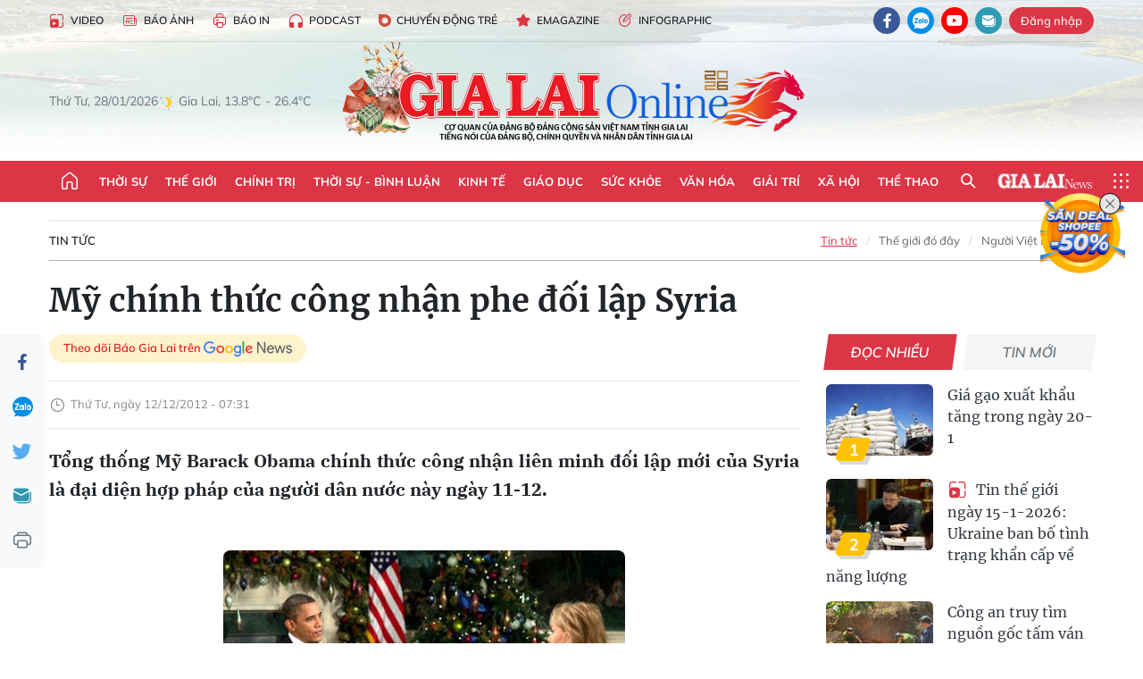

--- FILE ---
content_type: text/html;charset=utf-8
request_url: https://baogialai.com.vn/my-chinh-thuc-cong-nhan-phe-doi-lap-syria-post176646.html
body_size: 39254
content:
<!DOCTYPE html> <html lang="vi"> <head> <title>Mỹ chính thức công nhận phe đối lập Syria | Báo Gia Lai điện tử</title> <meta name="description" content="Tổng thống Mỹ Barack Obama chính thức công nhận liên minh đối lập mới của Syria là đại diện hợp pháp của người dân nước này ngày 11-12."/> <meta name="keywords" content="cướp,Syria,nguyện vọng,Liên minh châu Âu,Barack Obama,bị thương"/> <meta name="news_keywords" content="cướp,Syria,nguyện vọng,Liên minh châu Âu,Barack Obama,bị thương"/> <meta http-equiv="Content-Type" content="text/html; charset=utf-8"/> <meta http-equiv="X-UA-Compatible" content="IE=edge"/> <meta http-equiv="refresh" content="1800"/> <meta name="revisit-after" content="1 days"/> <meta name="viewport" content="width=device-width, initial-scale=1"> <meta http-equiv="content-language" content="vi"/> <meta name="format-detection" content="telephone=no"/> <meta name="format-detection" content="address=no"/> <meta name="apple-mobile-web-app-capable" content="yes"> <meta name="apple-mobile-web-app-status-bar-style" content="black"> <meta name="apple-mobile-web-app-title" content="Báo Gia Lai điện tử"/> <meta name="referrer" content="no-referrer-when-downgrade"/> <link rel="shortcut icon" href="https://cdn.baogialai.com.vn/assets/web/styles/img/favicon_vi.ico" type="image/x-icon"/> <link rel="preconnect" href="https://cdn.baogialai.com.vn"/> <link rel="dns-prefetch" href="https://cdn.baogialai.com.vn"/> <link rel="dns-prefetch" href="//static.baogialai.com.vn"/> <link rel="dns-prefetch" href="//www.google-analytics.com"/> <link rel="dns-prefetch" href="//www.googletagmanager.com"/> <link rel="dns-prefetch" href="//stc.za.zaloapp.com"/> <link rel="dns-prefetch" href="//fonts.googleapis.com"/> <meta property="fb:pages" content="1879835095375968"/> <script> var cmsConfig = { domainDesktop: 'https://baogialai.com.vn', domainMobile: 'https://baogialai.com.vn', domainApi: 'https://api.baogialai.com.vn', domainStatic: 'https://cdn.baogialai.com.vn', domainLog: 'https://log.baogialai.com.vn', googleAnalytics: 'G-KM6CQHNG73', siteId: 0, pageType: 1, objectId: 176646, adsZone: 3, allowAds: true, adsLazy: true, antiAdblock: true, }; if (window.location.protocol !== 'https:' && window.location.hostname.indexOf('baogialai.com.vn') !== -1) { window.location = 'https://' + window.location.hostname + window.location.pathname + window.location.hash; } var USER_AGENT = window.navigator && (window.navigator.userAgent || window.navigator.vendor) || window.opera || "", IS_MOBILE = /Android|webOS|iPhone|iPod|BlackBerry|Windows Phone|IEMobile|Mobile Safari|Opera Mini/i.test(USER_AGENT); function setCookie(o, e, i) { var n = new Date; n.setTime(n.getTime() + 24 * i * 60 * 60 * 1e3); var t = "expires=" + n.toUTCString(); document.cookie = o + "=" + e + "; " + t + "; path=/" } function getCookie(o) { var e = document.cookie.indexOf(o + "="), i = e + o.length + 1; if (!e && o !== document.cookie.substring(0, o.length)) return null; if (-1 === e) return null; var n = document.cookie.indexOf(";", i); return -1 === n && (n = document.cookie.length), unescape(document.cookie.substring(i, n)) } function removeHash() { 0 < window.location.toString().indexOf("#") && window.history.pushState("", document.title, window.location.pathname) }; </script> <script> if (USER_AGENT && USER_AGENT.indexOf("facebot") <= 0 && USER_AGENT.indexOf("facebookexternalhit") <= 0) { var query = ''; var hash = ''; if (window.location.search) query = window.location.search; if (window.location.hash) hash = window.location.hash; var canonicalUrl = 'https://baogialai.com.vn/my-chinh-thuc-cong-nhan-phe-doi-lap-syria-post176646.html' + query + hash ; var curUrl = decodeURIComponent(window.location.href); if (!location.port && canonicalUrl.startsWith("http") && curUrl != canonicalUrl) { window.location.replace(canonicalUrl); } } </script> <meta name="author" content="Báo Gia Lai điện tử"/> <meta name="copyright" content="Copyright © 2026 by Báo Gia Lai điện tử"/> <meta name="RATING" content="GENERAL"/> <meta name="GENERATOR" content="Báo Gia Lai điện tử"/> <meta content="Báo Gia Lai điện tử" itemprop="sourceOrganization" name="source"/> <meta content="news" itemprop="genre" name="medium"/> <meta name="robots" content="noarchive, max-image-preview:large, index, follow"/> <meta name="GOOGLEBOT" content="noarchive, max-image-preview:large, index, follow"/> <link rel="canonical" href="https://baogialai.com.vn/my-chinh-thuc-cong-nhan-phe-doi-lap-syria-post176646.html"/> <meta property="og:site_name" content="Báo Gia Lai điện tử"/> <meta property="og:rich_attachment" content="true"/> <meta property="og:type" content="article"/> <meta property="og:url" content="https://baogialai.com.vn/my-chinh-thuc-cong-nhan-phe-doi-lap-syria-post176646.html"/> <meta property="og:image" content="https://cdn.baogialai.com.vn/images/a95dd877509f86a1e987f3f15603368924382e41a2e0073099e593b7d22d2eb1318649a7bcf7effda79bcb9517c8577f91ed5380656957862f17c154cc0e5352cb6fb62a5ed5c93f1c935a961999c872/images796474_06.jpg.webp"/> <meta property="og:title" content="Mỹ chính thức công nhận phe đối lập Syria"/> <meta property="og:description" content="Tổng thống Mỹ Barack Obama chính thức công nhận liên minh đối lập mới của Syria là đại diện hợp pháp của người dân nước này ngày 11-12."/> <meta name="twitter:card" value="summary"/> <meta name="twitter:url" content="https://baogialai.com.vn/my-chinh-thuc-cong-nhan-phe-doi-lap-syria-post176646.html"/> <meta name="twitter:title" content="Mỹ chính thức công nhận phe đối lập Syria"/> <meta name="twitter:description" content="Tổng thống Mỹ Barack Obama chính thức công nhận liên minh đối lập mới của Syria là đại diện hợp pháp của người dân nước này ngày 11-12."/> <meta name="twitter:image" content="https://cdn.baogialai.com.vn/images/a95dd877509f86a1e987f3f15603368924382e41a2e0073099e593b7d22d2eb1318649a7bcf7effda79bcb9517c8577f91ed5380656957862f17c154cc0e5352cb6fb62a5ed5c93f1c935a961999c872/images796474_06.jpg.webp"/> <meta name="twitter:site" content="@Báo Gia Lai điện tử"/> <meta name="twitter:creator" content="@Báo Gia Lai điện tử"/> <meta property="article:publisher" content="https://www.facebook.com/baogialai.net/"/> <meta property="article:tag" content="cướp,Syria,nguyện vọng,Liên minh châu Âu,Barack Obama,bị thương"/> <meta property="article:section" content="Tin tức,Thế giới"/> <meta property="article:published_time" content="2012-12-12T14:31:00+07:00"/> <meta property="article:modified_time" content="2023-01-12T15:18:03+07:00"/> <link rel="amphtml" href="https://baogialai.com.vn/my-chinh-thuc-cong-nhan-phe-doi-lap-syria-post176646.amp"/> <script type="application/ld+json"> { "@context": "http://schema.org", "@type": "Organization", "name": "Báo Gia Lai điện tử", "url": "https://baogialai.com.vn", "logo": "https://cdn.baogialai.com.vn/assets/web/styles/img/logo.png", "foundingDate": "1947", "founders": [ { "@type": "Person", "name": "CƠ QUAN CỦA ĐẢNG BỘ ĐẢNG CỘNG SẢN VIỆT NAM TỈNH GIA LAI" } ], "address": [ { "@type": "PostalAddress", "streetAddress": "02 A Hoàng Văn Thụ, TP. Pleiku, tỉnh Gia Lai", "addressLocality": "Gia Lai City", "addressRegion": "Northeast", "postalCode": "600000", "addressCountry": "VNM" } ], "contactPoint": [ { "@type": "ContactPoint", "telephone": "+84-269-3824-123", "contactType": "customer service" } ], "sameAs": [ "https://www.facebook.com/baogialai.net" ] } </script> <script type="application/ld+json"> { "@context" : "https://schema.org", "@type" : "WebSite", "name": "Báo Gia Lai điện tử", "url": "https://baogialai.com.vn", "alternateName" : "Báo và phát thanh, truyền hình Gia Lai, CƠ QUAN CỦA ĐẢNG BỘ ĐẢNG CỘNG SẢN VIỆT NAM TỈNH GIA LAI", "potentialAction": { "@type": "SearchAction", "target": { "@type": "EntryPoint", "urlTemplate": "https://baogialai.com.vn/search/?q={search_term_string}" }, "query-input": "required name=search_term_string" } } </script> <script type="application/ld+json"> { "@context":"http://schema.org", "@type":"BreadcrumbList", "itemListElement":[ { "@type":"ListItem", "position":1, "item":{ "@id":"https://baogialai.com.vn/thoi-su-su-kien/quoc-te-2022/", "name":"Tin tức" } } ] } </script> <script type="application/ld+json"> { "@context": "http://schema.org", "@type": "NewsArticle", "mainEntityOfPage":{ "@type":"WebPage", "@id":"https://baogialai.com.vn/my-chinh-thuc-cong-nhan-phe-doi-lap-syria-post176646.html" }, "headline": "Mỹ chính thức công nhận phe đối lập Syria", "description": "Tổng thống Mỹ Barack Obama chính thức công nhận liên minh đối lập mới của Syria là đại diện hợp pháp của người dân nước này ngày 11-12.", "image": { "@type": "ImageObject", "url": "https://cdn.baogialai.com.vn/images/a95dd877509f86a1e987f3f15603368924382e41a2e0073099e593b7d22d2eb1318649a7bcf7effda79bcb9517c8577f91ed5380656957862f17c154cc0e5352cb6fb62a5ed5c93f1c935a961999c872/images796474_06.jpg.webp", "width" : 1200, "height" : 675 }, "datePublished": "2012-12-12T14:31:00+07:00", "dateModified": "2023-01-12T15:18:03+07:00", "author": { "@type": "Person", "name": "" }, "publisher": { "@type": "Organization", "name": "Báo Gia Lai điện tử", "logo": { "@type": "ImageObject", "url": "https://cdn.baogialai.com.vn/assets/web/styles/img/logo.png" } } } </script> <link rel="preload" href="https://cdn.baogialai.com.vn/assets/web/styles/css/main.min-1.0.56.css" as="style"> <link rel="preload" href="https://cdn.baogialai.com.vn/assets/web/js/main.min-1.0.44.js" as="script"> <link rel="preload" href="https://cdn.baogialai.com.vn/assets/web/js/detail.min-1.0.23.js" as="script"> <link rel="preload" href="https://common.mcms.one/assets/styles/css/baogialai-1.0.2.css" as="style"> <link rel="stylesheet" href="https://common.mcms.one/assets/styles/css/baogialai-1.0.2.css"> <link id="cms-style" rel="stylesheet" href="https://cdn.baogialai.com.vn/assets/web/styles/css/main.min-1.0.56.css"> <style>.zl-likeshare{display:none}</style> <script type="text/javascript"> var _metaOgUrl = 'https://baogialai.com.vn/my-chinh-thuc-cong-nhan-phe-doi-lap-syria-post176646.html'; var page_title = document.title; var tracked_url = window.location.pathname + window.location.search + window.location.hash; var cate_path = 'thoi-su-su-kien/quoc-te-2022'; if (cate_path.length > 0) { tracked_url = "/" + cate_path + tracked_url; } </script> <script async="" src="https://www.googletagmanager.com/gtag/js?id=G-KM6CQHNG73"></script> <script> window.dataLayer = window.dataLayer || []; function gtag() { dataLayer.push(arguments); } gtag('js', new Date()); gtag('config', 'G-KM6CQHNG73', {page_path: tracked_url}); </script> <script>window.dataLayer = window.dataLayer || []; dataLayer.push({'pageCategory': '/thoi\-su\-su\-kien\/quoc\-te\-2022'});</script> <script> window.dataLayer = window.dataLayer || []; dataLayer.push({ 'event': 'Pageview', 'articleId': '176646', 'articleTitle': 'Mỹ chính thức công nhận phe đối lập Syria', 'articleCategory': 'Tin tức,Thế giới', 'articleAlowAds': true, 'articleType': 'normal', 'articleTags': 'cướp,Syria,nguyện vọng,Liên minh châu Âu,Barack Obama,bị thương', 'articlePublishDate': '2012-12-12T14:31:00+07:00', 'articleThumbnail': 'https://cdn.baogialai.com.vn/images/a95dd877509f86a1e987f3f15603368924382e41a2e0073099e593b7d22d2eb1318649a7bcf7effda79bcb9517c8577f91ed5380656957862f17c154cc0e5352cb6fb62a5ed5c93f1c935a961999c872/images796474_06.jpg.webp', 'articleShortUrl': 'https://baogialai.com.vn/my-chinh-thuc-cong-nhan-phe-doi-lap-syria-post176646.html', 'articleFullUrl': 'https://baogialai.com.vn/my-chinh-thuc-cong-nhan-phe-doi-lap-syria-post176646.html', }); </script> <script type='text/javascript'> gtag('event', 'article_page', { 'articleId': '176646', 'articleTitle': 'Mỹ chính thức công nhận phe đối lập Syria', 'articleCategory': 'Tin tức,Thế giới', 'articleAlowAds': true, 'articleType': 'normal', 'articleTags': 'cướp,Syria,nguyện vọng,Liên minh châu Âu,Barack Obama,bị thương', 'articlePublishDate': '2012-12-12T14:31:00+07:00', 'articleThumbnail': 'https://cdn.baogialai.com.vn/images/a95dd877509f86a1e987f3f15603368924382e41a2e0073099e593b7d22d2eb1318649a7bcf7effda79bcb9517c8577f91ed5380656957862f17c154cc0e5352cb6fb62a5ed5c93f1c935a961999c872/images796474_06.jpg.webp', 'articleShortUrl': 'https://baogialai.com.vn/my-chinh-thuc-cong-nhan-phe-doi-lap-syria-post176646.html', 'articleFullUrl': 'https://baogialai.com.vn/my-chinh-thuc-cong-nhan-phe-doi-lap-syria-post176646.html', }); </script> <script type="text/javascript"> var videoAds = 'https://sspapi.admicro.vn/ssp_request/video?u=baogialai.com.vn%2F[URL_PATH]&z=2033613&p=1&w=650&h=300&l=-1&loc=-1&tags=1,2,3,4,5&adstype=2&vtype=1&bannerlimit=5&bannerid=-1'</script> <script>(function(w,d,s,l,i){w[l]=w[l]||[];w[l].push({'gtm.start':
new Date().getTime(),event:'gtm.js'});var f=d.getElementsByTagName(s)[0],
j=d.createElement(s),dl=l!='dataLayer'?'&l='+l:'';j.async=true;j.src=
'https://www.googletagmanager.com/gtm.js?id='+i+dl;f.parentNode.insertBefore(j,f);
})(window,document,'script','dataLayer','GTM-TB9TXDXN');</script>
<script async type="application/javascript" src="https://news.google.com/swg/js/v1/swg-basic.js"></script>
<script> (self.SWG_BASIC = self.SWG_BASIC || []).push( basicSubscriptions => { basicSubscriptions.init({ type: "NewsArticle", isPartOfType: ["Product"], isPartOfProductId: "CAowjfbLCw:openaccess", clientOptions: { theme: "light", lang: "vi" }, }); });
</script>
<script async src="https://static.amcdn.vn/tka/cdn.js" type="text/javascript"></script>
<script> var arfAsync = arfAsync || [];
</script>
<script id="arf-core-js" onerror="window.arferrorload=true;" src="//media1.admicro.vn/cms/Arf.min.js" async></script> <script async src="https://sp.zalo.me/plugins/sdk.js"></script> </head> <body class="normal"> <header class="site-header"> <div class="hdr-topbar"> <div class="container"> <div class="hdr-tool"> <a href="/media/" class="hdr-link" title="Video" target="_blank"><i class="ic-type-video"></i>Video</a> <a href="/bao-anh/" class="hdr-link" title="Báo Ảnh"><i class="ic-news"></i>Báo Ảnh</a> <a href="/bao-in/" class="hdr-link"><i class="ic-p-magazine"></i>Báo in</a> <a href="/podcast/" class="hdr-link" title="Podcast"><i class="ic-type-headphones"></i>Podcast</a> <a href="/chuyen-dong-tre/" class="hdr-link" title="Chuyển động trẻ" target="_blank"><i class="ic-cdt"></i>Chuyển động trẻ</a> <a href="/multimedia/emagazine/" class="hdr-link" title="Emagazine"><i class="ic-star"></i>Emagazine</a> <a href="/multimedia/infographics/" class="hdr-link" title="Infographic"><i class="ic-status"></i>Infographic</a> </div> <div class="hdr-social"> <a href="https://www.facebook.com/baogialai.net" class="fb" target="_blank" title="Quan tâm báo Gia Lai trên facebook"><i class="ic-facebook"></i></a> <a href="https://zalo.me/2001351235895213476" class="zl" target="_blank" title="Quan tâm báo Gia Lai trên zalo"><i class="ic-zalo"></i></a> <a href="https://www.youtube.com/channel/UCDJdbERJb4Tk72cgn3mRwtQ" class="yt" target="_blank" title="Quan tâm báo Gia Lai trên Youtube"><i class="ic-youtube"></i></a> <a href="mailto:glo@baogialai.com.vn" class="ml" target="_blank" title="Gửi email tới báo Gia Lai"><i class="ic-mail"></i></a> <div class="wrap-user user-profile"></div> </div> </div> </div> <div class="center container"> <div class="wrap"> <div class="time" id="fulltime"></div> <div class="weather" id="weather-box"></div> </div> <div class="hdr-logo"> <div class="logo"> <a href="https://baogialai.com.vn" title="Báo Gia Lai điện tử">Báo Gia Lai điện tử</a> </div> </div> </div> <nav class="navigation"> <ul class="container menu-wrap"> <li class="main home"> <a href="/" class="menu-heading" title="Trang chủ"><i class="ic-home"></i></a> </li> <li class="main"> <a class="menu-heading" href="https://baogialai.com.vn/thoi-su-su-kien/" title="Thời sự">Thời sự</a> </li> <li class="main"> <a class="menu-heading" href="https://baogialai.com.vn/thoi-su-quoc-te/" title="Thế giới">Thế giới</a> </li> <li class="main"> <a class="menu-heading" href="https://baogialai.com.vn/chinh-tri/" title="Chính trị">Chính trị</a> <div class="submenu"> <a href="https://baogialai.com.vn/chinh-tri/nhan-su/" title="Nhân sự">Nhân sự</a> <a href="https://baogialai.com.vn/chinh-tri/quoc-phong-an-ninh/" title="Quốc phòng - An ninh">Quốc phòng - An ninh</a> <a href="https://baogialai.com.vn/chinh-tri/tin-tuc/" title="Tin tức">Tin tức</a> <a href="https://baogialai.com.vn/chinh-tri/bao-ve-nen-tang-tu-tuong-cua-dang/" title="Bảo vệ nền tảng tư tưởng của Đảng">Bảo vệ nền tảng tư tưởng của Đảng</a> </div> </li> <li class="main"> <a class="menu-heading" href="https://baogialai.com.vn/thoi-su-binh-luan/" title="Thời sự - Bình luận">Thời sự - Bình luận</a> </li> <li class="main"> <a class="menu-heading" href="https://baogialai.com.vn/kinh-te/" title="Kinh tế">Kinh tế</a> <div class="submenu"> <a href="https://baogialai.com.vn/kinh-te/doanh-nghiep/" title="Doanh nghiệp">Doanh nghiệp</a> <a href="https://baogialai.com.vn/xe-may-xe-o-to/" title="Xe máy - Ô tô">Xe máy - Ô tô</a> <a href="https://baogialai.com.vn/thi-truong-vang/" title="Thị trường vàng">Thị trường vàng</a> <a href="https://baogialai.com.vn/kinh-te/nong-nghiep/" title="Nông-lâm-ngư nghiệp">Nông-lâm-ngư nghiệp</a> <a href="https://baogialai.com.vn/kinh-te/tai-chinh/" title="Tài chính">Tài chính</a> <a href="https://baogialai.com.vn/kinh-te/hang-hoa-tieu-dung/" title="Hàng hóa - Tiêu dùng">Hàng hóa - Tiêu dùng</a> </div> </li> <li class="main"> <a class="menu-heading" href="https://baogialai.com.vn/giao-duc/" title="Giáo dục">Giáo dục</a> <div class="submenu"> <a href="https://baogialai.com.vn/giao-duc/chuyen-truong-chuyen-lop/" title="Chuyện trường, chuyện lớp">Chuyện trường, chuyện lớp</a> <a href="https://baogialai.com.vn/giao-duc/tuyen-sinh/" title="Tuyển sinh">Tuyển sinh</a> <a href="https://baogialai.com.vn/giao-duc/tin-tuc/" title="Tin tức">Tin tức</a> </div> </li> <li class="main"> <a class="menu-heading" href="https://baogialai.com.vn/suc-khoe/" title="Sức khỏe">Sức khỏe</a> <div class="submenu"> <a href="https://baogialai.com.vn/suc-khoe/dinh-duong/" title="Dinh dưỡng">Dinh dưỡng</a> <a href="https://baogialai.com.vn/suc-khoe/lam-dep/" title="Làm đẹp">Làm đẹp</a> <a href="https://baogialai.com.vn/suc-khoe/tin-tuc/" title="Tin tức">Tin tức</a> <a href="https://baogialai.com.vn/suc-khoe/y-duoc-co-truyen/" title="Y dược cổ truyền">Y dược cổ truyền</a> </div> </li> <li class="main"> <a class="menu-heading" href="https://baogialai.com.vn/van-hoa/" title="Văn hóa">Văn hóa</a> <div class="submenu"> <a href="https://baogialai.com.vn/van-hoa/co-hoc-tinh-hoa/" title="Cổ học tinh hoa">Cổ học tinh hoa</a> <a href="https://baogialai.com.vn/van-hoa/van-hoc-nghe-thuat/" title="Văn học - Nghệ thuật">Văn học - Nghệ thuật</a> <a href="https://baogialai.com.vn/van-hoa/qua-tang-tam-hon-2022/" title="Quà tặng tâm hồn">Quà tặng tâm hồn</a> </div> </li> <li class="main"> <a class="menu-heading" href="https://baogialai.com.vn/giai-tri/" title="Giải trí">Giải trí</a> <div class="submenu"> <a href="https://baogialai.com.vn/giai-tri/am-nhac-dien-anh/" title="Âm nhạc - Điện ảnh">Âm nhạc - Điện ảnh</a> <a href="https://baogialai.com.vn/giai-tri/the-gioi-nghe-si/" title="Thế giới nghệ sĩ">Thế giới nghệ sĩ</a> <a href="https://baogialai.com.vn/giai-tri/thoi-trang/" title="Thời trang">Thời trang</a> </div> </li> <li class="main"> <a class="menu-heading" href="https://baogialai.com.vn/doi-song/" title="Xã hội">Xã hội</a> <div class="submenu"> <a href="https://baogialai.com.vn/doi-song/dan-sinh/" title="Đời sống">Đời sống</a> <a href="https://baogialai.com.vn/doi-song/gia-dinh/" title="Gia đình">Gia đình</a> <a href="https://baogialai.com.vn/doi-song/lao-dong-viec-lam/" title="Lao động - Việc làm">Lao động - Việc làm</a> <a href="https://baogialai.com.vn/tu-thien/" title="Từ thiện">Từ thiện</a> <a href="https://baogialai.com.vn/xoa-nha-tam-nha-dot-nat/" title="Xóa nhà tạm, nhà dột nát">Xóa nhà tạm, nhà dột nát</a> </div> </li> <li class="main"> <a class="menu-heading" href="https://baogialai.com.vn/the-thao/" title="Thể thao">Thể thao</a> <div class="submenu"> <a href="https://baogialai.com.vn/the-thao/bong-da/" title="Bóng đá">Bóng đá</a> <a href="https://baogialai.com.vn/ma-ra-thon/" title="Marathon">Marathon</a> <a href="https://baogialai.com.vn/tennis-pickleball/" title="Tennis-Pickleball">Tennis-Pickleball</a> <a href="https://baogialai.com.vn/the-thao/trong-nuoc-2022/" title="Thể thao cộng đồng">Thể thao cộng đồng</a> </div> </li> <li class="main search"> <div class="search-btn"> <i class="ic-search"></i> </div> <div class="dropdown-menu"> <div class="search-form"> <input type="text" class="form-control txtsearch" placeholder="Tìm kiếm"> <button type="button" class="btn btn_search" aria-label="Tìm kiếm">Tìm kiếm</button> </div> </div> </li> <li class="main logo-news"><a href="https://en.baogialai.com.vn" title="Gia Lai News">Gia Lai News</a></li> <li class="main menu"> <div class="menu-btn"> <i class="ic-menu"></i> </div> <div class="dropdown-menu"> <div class="container mega-menu"> <div class="menu-col"> <a href="https://baogialai.com.vn/thoi-su-su-kien/" title="Thời sự">Thời sự</a> </div> <div class="menu-col"> <a href="https://baogialai.com.vn/thoi-su-quoc-te/" title="Thế giới">Thế giới</a> </div> <div class="menu-col"> <a href="https://baogialai.com.vn/chinh-tri/" title="Chính trị">Chính trị</a> <a href="https://baogialai.com.vn/chinh-tri/nhan-su/" title="Nhân sự">Nhân sự</a> <a href="https://baogialai.com.vn/chinh-tri/tin-tuc/" title="Tin tức">Tin tức</a> <a href="https://baogialai.com.vn/chinh-tri/bao-ve-nen-tang-tu-tuong-cua-dang/" title="Bảo vệ nền tảng tư tưởng của Đảng">Bảo vệ nền tảng tư tưởng của Đảng</a> <a href="https://baogialai.com.vn/chinh-tri/quoc-phong-an-ninh/" title="Quốc phòng - An ninh">Quốc phòng - An ninh</a> </div> <div class="menu-col"> <a href="https://baogialai.com.vn/thoi-su-binh-luan/" title="Thời sự - Bình luận">Thời sự - Bình luận</a> </div> <div class="menu-col"> <a href="https://baogialai.com.vn/kinh-te/" title="Kinh tế">Kinh tế</a> <a href="https://baogialai.com.vn/thi-truong-vang/" title="Thị trường vàng">Thị trường vàng</a> <a href="https://baogialai.com.vn/xe-may-xe-o-to/" title="Xe máy - Ô tô">Xe máy - Ô tô</a> <a href="https://baogialai.com.vn/kinh-te/doanh-nghiep/" title="Doanh nghiệp">Doanh nghiệp</a> <a href="https://baogialai.com.vn/kinh-te/nong-nghiep/" title="Nông-lâm-ngư nghiệp">Nông-lâm-ngư nghiệp</a> <a href="https://baogialai.com.vn/kinh-te/hang-hoa-tieu-dung/" title="Hàng hóa - Tiêu dùng">Hàng hóa - Tiêu dùng</a> <a href="https://baogialai.com.vn/kinh-te/tai-chinh/" title="Tài chính">Tài chính</a> </div> <div class="menu-col"> <a href="https://baogialai.com.vn/giao-duc/" title="Giáo dục">Giáo dục</a> <a href="https://baogialai.com.vn/giao-duc/tin-tuc/" title="Tin tức">Tin tức</a> <a href="https://baogialai.com.vn/giao-duc/tuyen-sinh/" title="Tuyển sinh">Tuyển sinh</a> <a href="https://baogialai.com.vn/giao-duc/chuyen-truong-chuyen-lop/" title="Chuyện trường, chuyện lớp">Chuyện trường, chuyện lớp</a> </div> <div class="menu-col"> <a href="https://baogialai.com.vn/suc-khoe/" title="Sức khỏe">Sức khỏe</a> <a href="https://baogialai.com.vn/suc-khoe/y-duoc-co-truyen/" title="Y dược cổ truyền">Y dược cổ truyền</a> <a href="https://baogialai.com.vn/suc-khoe/dinh-duong/" title="Dinh dưỡng">Dinh dưỡng</a> <a href="https://baogialai.com.vn/suc-khoe/lam-dep/" title="Làm đẹp">Làm đẹp</a> <a href="https://baogialai.com.vn/suc-khoe/tin-tuc/" title="Tin tức">Tin tức</a> </div> <div class="menu-col"> <a href="https://baogialai.com.vn/van-hoa/" title="Văn hóa">Văn hóa</a> <a href="https://baogialai.com.vn/van-hoa/van-hoc-nghe-thuat/" title="Văn học - Nghệ thuật">Văn học - Nghệ thuật</a> <a href="https://baogialai.com.vn/van-hoa/co-hoc-tinh-hoa/" title="Cổ học tinh hoa">Cổ học tinh hoa</a> <a href="https://baogialai.com.vn/van-hoa/qua-tang-tam-hon-2022/" title="Quà tặng tâm hồn">Quà tặng tâm hồn</a> </div> <div class="menu-col"> <a href="https://baogialai.com.vn/giai-tri/" title="Giải trí">Giải trí</a> <a href="https://baogialai.com.vn/giai-tri/the-gioi-nghe-si/" title="Thế giới nghệ sĩ">Thế giới nghệ sĩ</a> <a href="https://baogialai.com.vn/giai-tri/am-nhac-dien-anh/" title="Âm nhạc - Điện ảnh">Âm nhạc - Điện ảnh</a> <a href="https://baogialai.com.vn/giai-tri/thoi-trang/" title="Thời trang">Thời trang</a> </div> <div class="menu-col"> <a href="https://baogialai.com.vn/song-tre-song-dep/" title="Sống trẻ">Sống trẻ</a> <a href="https://baogialai.com.vn/song-tre-song-dep/hoat-dong-doan-hoi-doi/" title="Hoạt động Đoàn - Hội - Đội">Hoạt động Đoàn - Hội - Đội</a> <a href="https://baogialai.com.vn/song-tre-song-dep/the-gioi-tre/" title="Thế giới trẻ">Thế giới trẻ</a> </div> <div class="menu-col"> <a href="https://baogialai.com.vn/doi-song/" title="Xã hội">Xã hội</a> <a href="https://baogialai.com.vn/doi-song/dan-sinh/" title="Đời sống">Đời sống</a> <a href="https://baogialai.com.vn/doi-song/lao-dong-viec-lam/" title="Lao động - Việc làm">Lao động - Việc làm</a> <a href="https://baogialai.com.vn/doi-song/gia-dinh/" title="Gia đình">Gia đình</a> </div> <div class="menu-col"> <a href="https://baogialai.com.vn/the-thao/" title="Thể thao">Thể thao</a> <a href="https://baogialai.com.vn/tennis-pickleball/" title="Tennis-Pickleball">Tennis-Pickleball</a> <a href="https://baogialai.com.vn/ma-ra-thon/" title="Marathon">Marathon</a> <a href="https://baogialai.com.vn/the-thao/bong-da/" title="Bóng đá">Bóng đá</a> <a href="https://baogialai.com.vn/the-thao/trong-nuoc-2022/" title="Thể thao cộng đồng">Thể thao cộng đồng</a> </div> <div class="menu-col"> <a href="https://baogialai.com.vn/du-lich/" title="Du lịch">Du lịch</a> <a href="https://baogialai.com.vn/van-hoa/am-thuc/" title="Ẩm thực">Ẩm thực</a> <a href="https://baogialai.com.vn/du-lich/hanh-trang-lu-hanh/" title="Hành trang lữ hành">Hành trang lữ hành</a> <a href="https://baogialai.com.vn/du-lich/tin-tuc/" title="Tin tức">Tin tức</a> </div> <div class="menu-col"> <a href="https://baogialai.com.vn/phap-luat/" title="Pháp luật">Pháp luật</a> <a href="https://baogialai.com.vn/phap-luat/tin-tuc/" title="Tin tức">Tin tức</a> <a href="https://baogialai.com.vn/phap-luat/ky-su-phap-dinh/" title="Ký sự pháp đình">Ký sự pháp đình</a> <a href="https://baogialai.com.vn/phap-luat/goc-canh-bao-chong-tin-gia/" title="Góc cảnh báo / Chống tin giả">Góc cảnh báo / Chống tin giả</a> </div> <div class="menu-col"> <a href="https://baogialai.com.vn/do-thi/" title="Đô thị">Đô thị</a> <a href="https://baogialai.com.vn/do-thi/khong-gian-song-2022/" title="Không gian sống">Không gian sống</a> <a href="https://baogialai.com.vn/do-thi/nhip-song-do-thi-2022/" title="Nhịp sống Đô thị">Nhịp sống Đô thị</a> </div> <div class="menu-col"> <a href="https://baogialai.com.vn/ban-doc/" title="Tòa soạn-Bạn đọc">Tòa soạn-Bạn đọc</a> </div> <div class="menu-col"> <a href="https://baogialai.com.vn/phong-su-ky-su/" title="Phóng sự - Ký sự">Phóng sự - Ký sự</a> </div> <div class="menu-col"> <a href="https://baogialai.com.vn/khoa-hoc-cong-nghe/" title="Khoa học - Công nghệ">Khoa học - Công nghệ</a> <a href="https://baogialai.com.vn/khoa-hoc-cong-nghe/bi-an-khoa-hoc-2022/" title="Bí ẩn khoa học">Bí ẩn khoa học</a> <a href="https://baogialai.com.vn/khoa-hoc-cong-nghe/tin-tuc-cong-nghe-2022/" title="Tin tức công nghệ">Tin tức công nghệ</a> <a href="https://baogialai.com.vn/khoa-hoc-cong-nghe/xe-360-2022/" title="Xe 360">Xe 360</a> </div> <div class="menu-col"> <a href="https://baogialai.com.vn/multimedia/" title="Multimedia">Multimedia</a> <a href="https://baogialai.com.vn/multimedia/emagazine/" title="Emagazine">Emagazine</a> <a href="https://baogialai.com.vn/multimedia/infographics/" title="Infographics">Infographics</a> </div> <div class="menu-col"> <a href="https://baogialai.com.vn/podcast/" title="Podcast">Podcast</a> <a href="https://baogialai.com.vn/gia-lai-hom-nay/" title="Gia Lai ngày mới">Gia Lai ngày mới</a> <a href="https://baogialai.com.vn/chuyen-nguoi-gia-lai/" title="Chuyện Người Gia Lai">Chuyện Người Gia Lai</a> </div> <div class="menu-col"> <a href="https://baogialai.com.vn/media/" title="Video">Video</a> <a href="https://baogialai.com.vn/multimedia/video/gia-lai-48h/" title="24 giờ">24 giờ</a> <a href="https://baogialai.com.vn/ban-tin-the-gioi/" title="Bản tin Thế giới">Bản tin Thế giới</a> <a href="https://baogialai.com.vn/multimedia/video/tin-tuc/" title="Tin tức">Tin tức</a> <a href="https://baogialai.com.vn/multimedia/video/phong-su/" title="Phóng sự">Phóng sự</a> <a href="https://baogialai.com.vn/media/van-hoa-2022/" title="Văn hóa">Văn hóa</a> <a href="https://baogialai.com.vn/media/the-thao-2022/" title="Thể thao">Thể thao</a> </div> <div class="menu-col"> <a href="https://baogialai.com.vn/thoi-tiet/" title="Thời tiết">Thời tiết</a> <a href="https://baogialai.com.vn/thoi-tiet/thoi-tiet-hom-nay/" title="Thời tiết hôm nay">Thời tiết hôm nay</a> <a href="https://baogialai.com.vn/thoi-tiet/canh-bao-thien-tai/" title="Cảnh báo thiên tai">Cảnh báo thiên tai</a> </div> <div class="menu-col"> <a href="https://baogialai.com.vn/thong-tin-quang-cao/" title="Thông tin quảng cáo">Thông tin quảng cáo</a> </div> <div class="menu-col"> <a href="https://baogialai.com.vn/diem-den-gia-lai-2022/" title="Điểm đến Gia Lai">Điểm đến Gia Lai</a> </div> <div class="menu-col"> <a href="https://baogialai.com.vn/bao-anh/" title="Báo Ảnh">Báo Ảnh</a> </div> </div> </div> </li> </ul> </nav> </header> <div class="site-body"> <div class="container"> <div class="direction"> <h2 class="main"> <a href="https://baogialai.com.vn/thoi-su-su-kien/quoc-te-2022/" title="Tin tức" class="active">Tin tức</a> </h2> <div class="sub"> <a class="active" href="https://baogialai.com.vn/thoi-su-su-kien/quoc-te-2022/" title="Tin tức">Tin tức</a> <a class="" href="https://baogialai.com.vn/the-gioi/the-gioi-do-day/" title="Thế giới đó đây">Thế giới đó đây</a> <a class="" href="https://baogialai.com.vn/the-gioi/nguoi-viet-nam-chau/" title="Người Việt năm châu">Người Việt năm châu</a> </div> </div> <div class="article"> <h1 class="article__title cms-title "> Mỹ chính thức công nhận phe đối lập Syria </h1> <div class="social-bar"> <div class="social"> <a href="javascript:void(0);" class="social-item fb" data-href="https://baogialai.com.vn/my-chinh-thuc-cong-nhan-phe-doi-lap-syria-post176646.html" data-title="Mỹ chính thức công nhận phe đối lập Syria" data-rel="facebook" title="Chia sẻ qua Facebook"><i class="ic-facebook"></i></a> <a href="javascript:void(0);" class="social-item zl zalo-share-button" data-href="https://baogialai.com.vn/my-chinh-thuc-cong-nhan-phe-doi-lap-syria-post176646.html" data-oaid="2001351235895213476" data-layout="2" data-color="blue" data-customize="true" title="Chia sẻ qua Zalo"><i class="ic-zalo"></i></a> <a href="javascript:void(0);" class="social-item tt" data-href="https://baogialai.com.vn/my-chinh-thuc-cong-nhan-phe-doi-lap-syria-post176646.html" data-title="Mỹ chính thức công nhận phe đối lập Syria" data-rel="twitter" title="Chia sẻ qua Twitter"><i class="ic-twitter"></i></a> <a href="javascript:void(0);" class="social-item ml" href="mailto:?subject=Tin đáng đọc từ Báo Gia Lai&body=https://baogialai.com.vn/my-chinh-thuc-cong-nhan-phe-doi-lap-syria-post176646.html"><i class="ic-mail"></i></a> <a href="javascript:void(0);" class="social-item pr sendprint" title="In bài viết"><i class="ic-print"></i></a> </div> </div> <div class="l-content content-col"> <div class="article__header"> <a class="gg-news" href="https://news.google.com/publications/CAAqBwgKMI32ywswvZHjAw" target="_blank" title="Google News"> <span>Theo dõi Báo Gia Lai trên</span> <img src="https://cdn.baogialai.com.vn/assets/web/styles/img/gg-news.png" alt="Google News">
</a> <div class="article__meta"> <time class="time" datetime="2012-12-12T14:31:00+07:00"><i class="ic-clock"></i><span data-time="1355297460" data-format="long" data-gmt="true">12/12/2012 14:31</span></time> <meta class="cms-date" itemprop="datePublished" content="2012-12-12T14:31:00+07:00"> </div> </div> <div class="article__body zce-content-body cms-body" itemprop="articleBody"> <style>.t2 { width: 450px; height: 253px; } .t1 { text-align: justify; } .t3 { font-size:11px; } .t4 { text-align: right; }</style>
<p class="t1"><strong>Tổng thống Mỹ Barack Obama chính thức công nhận liên minh đối lập mới của Syria là đại diện hợp pháp của người dân nước này ngày 11-12.</strong><br> &nbsp;</p>
<table align="center" class="image center" width="450"> <tbody> <tr> <td><img alt="Tổng thống Obama công nhận phe đối lập tại Syria trên kênh ABC News." src="[data-uri]" class="lazyload t2 cms-photo" data-large-src="https://cdn.baogialai.com.vn/images/a23ae70c477e47f6611ff4b01803e81197a73dafe558da7f8566b25d9403bc405cc9eb123f53439d8fb968a04799e9d532c1d6f230d04ed0a60fd37a2e537992/images796474_06.jpg" data-src="https://cdn.baogialai.com.vn/images/a7e8807136154960810ddb22e3671596b72d3091c8a50e7511e814b510c5a50c2c5e8e72b5a3a09f5625e8788ce091f37422d45de335aa570902009a749798f2/images796474_06.jpg" title="Tổng thống Obama công nhận phe đối lập tại Syria trên kênh ABC News."></td> </tr> <tr> <td class="image_desc"><span class="t3">Tổng thống Obama công nhận phe đối lập tại Syria trên kênh ABC News.</span></td> </tr> </tbody>
</table>
<div class="sda_middle"> <div id="sdaWeb_SdaArticleMiddle" class="rennab fyi" data-platform="1" data-position="Web_SdaArticleMiddle"> </div>
</div>
<p class="t1">Phát biểu trên kênh ABC News, ông Obama nói liên minh đối lập hiện nay đã “đủ tính đại diện và phản ánh được nguyện vọng của người dân Syria”. Theo tổng thống Mỹ, sự công nhận này là “bước tiến lớn”. Trước đó, Anh và Liên minh châu Âu (EU) cũng đã công nhận liên minh đối lập mới của Syria.<br> &nbsp;<br> Song song với công nhận, ông Obama đồng thời đưa ra cảnh báo: “Tất nhiên, việc công nhận phải đi kèm với trách nhiệm. Họ phải tự tổ chức hoạt động một cách hiệu quả, phải đại diện được tất cả các bên tại Syria và đảm bảo nỗ lực thực hiện chuyển giao chính trị theo hướng tôn trọng quyền lợi của phụ nữ và các nhóm thiểu số”.<br><br> Tổng thống Mỹ nhấn mạnh công nhận không có nghĩa Mỹ sẽ bắt đầu vũ trang cho các nhóm đối lập Syria. Tuy nhiên, một số quan chức Mỹ nói với ABC rằng điều này có thể được thông qua nếu nó cần thiết để đạt được một giải pháp chính trị ở Syria.<br> &nbsp;<br> Ngoài ra, ông Obama cũng nói rõ Mỹ sẽ không ủng hộ các thành phần cực đoan trong lực lượng nổi dậy Syria. Ông lặp lại tuyên bố của Bộ Ngoại giao Mỹ trước đó khi tuyên bố nhóm Jabhat al-Nusrah (Mặt trận Nusrah) là khủng bố và có liên hệ với al-Qaeda ở Iraq.<br> &nbsp;<br> Cuộc khủng hoảng tại Syria đã kéo dài hơn 20 tháng và cướp đi sinh mạng của khoảng 40.000 người, trở thành cuộc xung đột đẫm máu và cay đắng nhất ở Trung Đông và Bắc Phi trong phong trào Mùa xuân Ả Rập.<br><br> Trong khi đó, tại Syria ngày 11-12, đến 200 thành viên trong cộng đồng Alawite thiểu số của Tổng thống Bashar al-Assad đã bị thương hoặc thiệt mạng khi ngôi làng Aqrab ở tỉnh Hama miền trung bị tấn công bởi hàng loạt vụ nổ.<br> &nbsp;<br> Theo Reuters, các nhà hoạt động đối lập đã tải lên YouTube nhiều đoạn clip cho thấy những tay súng ủng hộ ông Assad sử dụng trẻ em trong làng làm lá chắn sống. Tuy nhiên, thông tin này chưa được kiểm chứng.<br> &nbsp;<br> Còn tại Damascus, quân nổi dậy và quân chính phủ tiếp tục giao tranh gần sân bay Damascus cũng như các khu ngoại ô của thủ đô.</p>
<p class="t4"><em><strong>Theo nld</strong></em></p> <div id="sdaWeb_SdaArticleAfterBody" class="rennab" data-platform="1" data-position="Web_SdaArticleAfterBody" style="display:none"> </div> <div class="article__meta"> <div class="social"> <div class="fb-likeshare"> <div class="fb-like" data-href="https://baogialai.com.vn/my-chinh-thuc-cong-nhan-phe-doi-lap-syria-post176646.html" data-width="" data-layout="button_count" data-action="like" data-size="small" data-share="true"></div> </div> <div class="tt-likeshare"> <a href="https://baogialai.com.vn/my-chinh-thuc-cong-nhan-phe-doi-lap-syria-post176646.html" class="twitter-share-button" data-show-count="false">Tweet</a> <script async src="https://platform.twitter.com/widgets.js" charset="utf-8"></script> </div> <div class="zl-likeshare"> <a class="zalo-share-button" data-href="https://baogialai.com.vn/my-chinh-thuc-cong-nhan-phe-doi-lap-syria-post176646.html" data-oaid="2001351235895213476" data-layout="1" data-color="blue" data-customize="false"></a> </div> </div> <div class="article-rating"> <span>Đánh giá bài viết</span> <div class="raty" data-id="176646" data-score="0.0"></div> </div> </div> </div> <div class="article__footer"> <div class="article__tags"> <ul> <li><i class="ic-tag"></i></li> <li><a href="https://baogialai.com.vn/tu-khoa/cuop-tag83235.html" title="cướp">cướp</a></li> <li><a href="https://baogialai.com.vn/tu-khoa/syria-tag4052.html" title="Syria">Syria</a></li> <li><a href="https://baogialai.com.vn/tu-khoa/nguyen-vong-tag9853.html" title="nguyện vọng">nguyện vọng</a></li> <li><a href="https://baogialai.com.vn/tu-khoa/lien-minh-chau-au-tag3230.html" title="Liên minh châu Âu">Liên minh châu Âu</a></li> <li><a href="https://baogialai.com.vn/tu-khoa.html?q=Barack Obama" title="Barack Obama">Barack Obama</a></li> <li><a href="https://baogialai.com.vn/tu-khoa/bi-thuong-tag1003.html" title="bị thương">bị thương</a></li> </ul> </div> <div id="sdaWeb_SdaArticleAfterTag" class="rennab" data-platform="1" data-position="Web_SdaArticleAfterTag" style="display:none"> </div> <div class="wrap-comment" id="comment176646" data-id="176646" data-type="20"></div> <div id="sdaWeb_SdaArticleAfterComment" class="rennab" data-platform="1" data-position="Web_SdaArticleAfterComment" style="display:none"> </div> </div> </div> <div class="sidebar sidebar-right"> <div id="sidebar-top-1"> <div id="sdaWeb_SdaDiemThi" class="rennab" data-platform="1" data-position="Web_SdaDiemThi" style="display:none"> </div> <div id="sdaWeb_SdaArticleRight1" class="rennab" data-platform="1" data-position="Web_SdaArticleRight1" style="display:none"> </div> <section class="zone zone--popular fyi-position"> <div class="tabs"> <button class="tablinks active" data-electronic="tab_popular">Đọc nhiều</button> <button class="tablinks" data-electronic="tab_latestnews">Tin mới</button> </div> <div class="wrapper_tabcontent"> <div id="tab_popular" class="tabcontent active" data-source="mostread-news-3"> <article class="story"> <div class="number">1</div> <figure class="story__thumb"> <a class="cms-link" href="https://baogialai.com.vn/gia-gao-xuat-khau-tang-trong-ngay-20-1-post577879.html" title="Giá gạo xuất khẩu tăng trong ngày 20-1"> <img class="lazyload" src="[data-uri]" data-src="https://cdn.baogialai.com.vn/images/2266491f0b137ab5085b2b010d374b29620d56bc328c1cef39d28436511880169e668e348e6a9913345ac98e3425d050fcfa7f225d1a0218336417d25fac71fab54b8d6180fa8be3344522478e3c5009cb6fb62a5ed5c93f1c935a961999c872/gia-gao-xuat-khau-tang-trong-ngay-20-1.jpg.webp" data-srcset="https://cdn.baogialai.com.vn/images/2266491f0b137ab5085b2b010d374b29620d56bc328c1cef39d28436511880169e668e348e6a9913345ac98e3425d050fcfa7f225d1a0218336417d25fac71fab54b8d6180fa8be3344522478e3c5009cb6fb62a5ed5c93f1c935a961999c872/gia-gao-xuat-khau-tang-trong-ngay-20-1.jpg.webp 1x, https://cdn.baogialai.com.vn/images/c7be105ccfbf3e21e3c8844cb3b10fbd620d56bc328c1cef39d28436511880169e668e348e6a9913345ac98e3425d050fcfa7f225d1a0218336417d25fac71fab54b8d6180fa8be3344522478e3c5009cb6fb62a5ed5c93f1c935a961999c872/gia-gao-xuat-khau-tang-trong-ngay-20-1.jpg.webp 2x" alt="Giá gạo xuất khẩu tăng trong ngày 20-1"> <noscript><img src="https://cdn.baogialai.com.vn/images/2266491f0b137ab5085b2b010d374b29620d56bc328c1cef39d28436511880169e668e348e6a9913345ac98e3425d050fcfa7f225d1a0218336417d25fac71fab54b8d6180fa8be3344522478e3c5009cb6fb62a5ed5c93f1c935a961999c872/gia-gao-xuat-khau-tang-trong-ngay-20-1.jpg.webp" srcset="https://cdn.baogialai.com.vn/images/2266491f0b137ab5085b2b010d374b29620d56bc328c1cef39d28436511880169e668e348e6a9913345ac98e3425d050fcfa7f225d1a0218336417d25fac71fab54b8d6180fa8be3344522478e3c5009cb6fb62a5ed5c93f1c935a961999c872/gia-gao-xuat-khau-tang-trong-ngay-20-1.jpg.webp 1x, https://cdn.baogialai.com.vn/images/c7be105ccfbf3e21e3c8844cb3b10fbd620d56bc328c1cef39d28436511880169e668e348e6a9913345ac98e3425d050fcfa7f225d1a0218336417d25fac71fab54b8d6180fa8be3344522478e3c5009cb6fb62a5ed5c93f1c935a961999c872/gia-gao-xuat-khau-tang-trong-ngay-20-1.jpg.webp 2x" alt="Giá gạo xuất khẩu tăng trong ngày 20-1" class="image-fallback"></noscript> </a> </figure> <h2 class="story__heading" data-tracking="577879"> <a class="cms-link" href="https://baogialai.com.vn/gia-gao-xuat-khau-tang-trong-ngay-20-1-post577879.html" title="Giá gạo xuất khẩu tăng trong ngày 20-1"> Giá gạo xuất khẩu tăng trong ngày 20-1 </a> </h2> </article> <article class="story"> <div class="number">2</div> <figure class="story__thumb"> <a class="cms-link" href="https://baogialai.com.vn/tin-the-gioi-ngay-15-1-2026-ukraine-ban-bo-tinh-trang-khan-cap-ve-nang-luong-post577433.html" title="Tin thế giới ngày 15-1-2026: Ukraine ban bố tình trạng khẩn cấp về năng lượng"> <img class="lazyload" src="[data-uri]" data-src="https://cdn.baogialai.com.vn/images/2eceaa5b947cc5ebfb5089e1044ec630ea99484a2b11c178d8442e85495a1856a00ea2f75215965149c04eba30d0eb29f309351d4f3d7e8a49b07fbb664136b5bd1da26b462b62c28a435d543b223ecf/tqt00-02-00-12still059.jpg.webp" data-srcset="https://cdn.baogialai.com.vn/images/2eceaa5b947cc5ebfb5089e1044ec630ea99484a2b11c178d8442e85495a1856a00ea2f75215965149c04eba30d0eb29f309351d4f3d7e8a49b07fbb664136b5bd1da26b462b62c28a435d543b223ecf/tqt00-02-00-12still059.jpg.webp 1x, https://cdn.baogialai.com.vn/images/bd0c56e4186f82d9139eee2ddacdb939ea99484a2b11c178d8442e85495a1856a00ea2f75215965149c04eba30d0eb29f309351d4f3d7e8a49b07fbb664136b5bd1da26b462b62c28a435d543b223ecf/tqt00-02-00-12still059.jpg.webp 2x" alt="Tin thế giới ngày 15-1-2026: Ukraine ban bố tình trạng khẩn cấp về năng lượng"> <noscript><img src="https://cdn.baogialai.com.vn/images/2eceaa5b947cc5ebfb5089e1044ec630ea99484a2b11c178d8442e85495a1856a00ea2f75215965149c04eba30d0eb29f309351d4f3d7e8a49b07fbb664136b5bd1da26b462b62c28a435d543b223ecf/tqt00-02-00-12still059.jpg.webp" srcset="https://cdn.baogialai.com.vn/images/2eceaa5b947cc5ebfb5089e1044ec630ea99484a2b11c178d8442e85495a1856a00ea2f75215965149c04eba30d0eb29f309351d4f3d7e8a49b07fbb664136b5bd1da26b462b62c28a435d543b223ecf/tqt00-02-00-12still059.jpg.webp 1x, https://cdn.baogialai.com.vn/images/bd0c56e4186f82d9139eee2ddacdb939ea99484a2b11c178d8442e85495a1856a00ea2f75215965149c04eba30d0eb29f309351d4f3d7e8a49b07fbb664136b5bd1da26b462b62c28a435d543b223ecf/tqt00-02-00-12still059.jpg.webp 2x" alt="Tin thế giới ngày 15-1-2026: Ukraine ban bố tình trạng khẩn cấp về năng lượng" class="image-fallback"></noscript> </a> </figure> <h2 class="story__heading" data-tracking="577433"> <a class="cms-link" href="https://baogialai.com.vn/tin-the-gioi-ngay-15-1-2026-ukraine-ban-bo-tinh-trang-khan-cap-ve-nang-luong-post577433.html" title="Tin thế giới ngày 15-1-2026: Ukraine ban bố tình trạng khẩn cấp về năng lượng"> <i class="ic-type-video"></i> Tin thế giới ngày 15-1-2026: Ukraine ban bố tình trạng khẩn cấp về năng lượng </a> </h2> </article> <article class="story"> <div class="number">3</div> <figure class="story__thumb"> <a class="cms-link" href="https://baogialai.com.vn/cong-an-truy-tim-nguon-goc-tam-van-go-trong-vu-cuop-ngan-hang-post578609.html" title="Công an truy tìm nguồn gốc tấm ván gỗ trong vụ cướp ngân hàng"> <img class="lazyload" src="[data-uri]" data-src="https://cdn.baogialai.com.vn/images/b303c46daafbd7ce9bf40996498947ed4d8003198d850e21be6603445acff6dc62de6561f25d6a0e650b3b3caf3a6459bd1da26b462b62c28a435d543b223ecf/1769568892766.jpg.webp" data-srcset="https://cdn.baogialai.com.vn/images/b303c46daafbd7ce9bf40996498947ed4d8003198d850e21be6603445acff6dc62de6561f25d6a0e650b3b3caf3a6459bd1da26b462b62c28a435d543b223ecf/1769568892766.jpg.webp 1x, https://cdn.baogialai.com.vn/images/caaa3bd5fb6029c5d1c30c1ce81b300b4d8003198d850e21be6603445acff6dc62de6561f25d6a0e650b3b3caf3a6459bd1da26b462b62c28a435d543b223ecf/1769568892766.jpg.webp 2x" alt="Công an truy tìm nguồn gốc tấm ván gỗ trong vụ cướp ngân hàng."> <noscript><img src="https://cdn.baogialai.com.vn/images/b303c46daafbd7ce9bf40996498947ed4d8003198d850e21be6603445acff6dc62de6561f25d6a0e650b3b3caf3a6459bd1da26b462b62c28a435d543b223ecf/1769568892766.jpg.webp" srcset="https://cdn.baogialai.com.vn/images/b303c46daafbd7ce9bf40996498947ed4d8003198d850e21be6603445acff6dc62de6561f25d6a0e650b3b3caf3a6459bd1da26b462b62c28a435d543b223ecf/1769568892766.jpg.webp 1x, https://cdn.baogialai.com.vn/images/caaa3bd5fb6029c5d1c30c1ce81b300b4d8003198d850e21be6603445acff6dc62de6561f25d6a0e650b3b3caf3a6459bd1da26b462b62c28a435d543b223ecf/1769568892766.jpg.webp 2x" alt="Công an truy tìm nguồn gốc tấm ván gỗ trong vụ cướp ngân hàng." class="image-fallback"></noscript> </a> </figure> <h2 class="story__heading" data-tracking="578609"> <a class="cms-link" href="https://baogialai.com.vn/cong-an-truy-tim-nguon-goc-tam-van-go-trong-vu-cuop-ngan-hang-post578609.html" title="Công an truy tìm nguồn gốc tấm ván gỗ trong vụ cướp ngân hàng"> Công an truy tìm nguồn gốc tấm ván gỗ trong vụ cướp ngân hàng </a> </h2> </article> <article class="story"> <div class="number">4</div> <figure class="story__thumb"> <a class="cms-link" href="https://baogialai.com.vn/tin-the-gioi-ngay-5-1-tay-ban-nha-va-5-nuoc-my-latinh-phan-doi-my-tan-cong-venezuela-post576647.html" title="Tin thế giới ngày 5-1: Tây Ban Nha và 5 nước Mỹ Latinh phản đối Mỹ tấn công Venezuela"> <img class="lazyload" src="[data-uri]" data-src="https://cdn.baogialai.com.vn/images/2eceaa5b947cc5ebfb5089e1044ec630ea99484a2b11c178d8442e85495a1856ae1dea792137b5cd5527a81ff3ce3c563db2b0a3e8425b83379017c387e195eb20f9d669d9a90b80f8596295b9183299984b53c0a6fe4f1ca0c5a1d8b6bbb925/final-new-16900-13-32-17still019.jpg.webp" data-srcset="https://cdn.baogialai.com.vn/images/2eceaa5b947cc5ebfb5089e1044ec630ea99484a2b11c178d8442e85495a1856ae1dea792137b5cd5527a81ff3ce3c563db2b0a3e8425b83379017c387e195eb20f9d669d9a90b80f8596295b9183299984b53c0a6fe4f1ca0c5a1d8b6bbb925/final-new-16900-13-32-17still019.jpg.webp 1x, https://cdn.baogialai.com.vn/images/bd0c56e4186f82d9139eee2ddacdb939ea99484a2b11c178d8442e85495a1856ae1dea792137b5cd5527a81ff3ce3c563db2b0a3e8425b83379017c387e195eb20f9d669d9a90b80f8596295b9183299984b53c0a6fe4f1ca0c5a1d8b6bbb925/final-new-16900-13-32-17still019.jpg.webp 2x" alt="Tin thế giới ngày 5-1: Tây Ban Nha và 5 nước Mỹ Latinh phản đối Mỹ tấn công Venezuela"> <noscript><img src="https://cdn.baogialai.com.vn/images/2eceaa5b947cc5ebfb5089e1044ec630ea99484a2b11c178d8442e85495a1856ae1dea792137b5cd5527a81ff3ce3c563db2b0a3e8425b83379017c387e195eb20f9d669d9a90b80f8596295b9183299984b53c0a6fe4f1ca0c5a1d8b6bbb925/final-new-16900-13-32-17still019.jpg.webp" srcset="https://cdn.baogialai.com.vn/images/2eceaa5b947cc5ebfb5089e1044ec630ea99484a2b11c178d8442e85495a1856ae1dea792137b5cd5527a81ff3ce3c563db2b0a3e8425b83379017c387e195eb20f9d669d9a90b80f8596295b9183299984b53c0a6fe4f1ca0c5a1d8b6bbb925/final-new-16900-13-32-17still019.jpg.webp 1x, https://cdn.baogialai.com.vn/images/bd0c56e4186f82d9139eee2ddacdb939ea99484a2b11c178d8442e85495a1856ae1dea792137b5cd5527a81ff3ce3c563db2b0a3e8425b83379017c387e195eb20f9d669d9a90b80f8596295b9183299984b53c0a6fe4f1ca0c5a1d8b6bbb925/final-new-16900-13-32-17still019.jpg.webp 2x" alt="Tin thế giới ngày 5-1: Tây Ban Nha và 5 nước Mỹ Latinh phản đối Mỹ tấn công Venezuela" class="image-fallback"></noscript> </a> </figure> <h2 class="story__heading" data-tracking="576647"> <a class="cms-link" href="https://baogialai.com.vn/tin-the-gioi-ngay-5-1-tay-ban-nha-va-5-nuoc-my-latinh-phan-doi-my-tan-cong-venezuela-post576647.html" title="Tin thế giới ngày 5-1: Tây Ban Nha và 5 nước Mỹ Latinh phản đối Mỹ tấn công Venezuela"> <i class="ic-type-video"></i> Tin thế giới ngày 5-1: Tây Ban Nha và 5 nước Mỹ Latinh phản đối Mỹ tấn công Venezuela </a> </h2> </article> <article class="story"> <div class="number">5</div> <figure class="story__thumb"> <a class="cms-link" href="https://baogialai.com.vn/tin-the-gioi-ngay-10-1-2026-luc-luong-gin-giu-hoa-binh-tai-ukraine-ky-vong-lon-bai-toan-kho-post577055.html" title="Tin thế giới ngày 10-1-2026: Lực lượng gìn giữ hòa bình tại Ukraine: Kỳ vọng lớn, bài toán khó"> <img class="lazyload" src="[data-uri]" data-src="https://cdn.baogialai.com.vn/images/2eceaa5b947cc5ebfb5089e1044ec630ea99484a2b11c178d8442e85495a1856a0f208b6a802fe98c0a82e1053580cf424c32fc6b1ceaec76ab826e1e2040512342fa82f5a82a16b6590a68fd821e439984b53c0a6fe4f1ca0c5a1d8b6bbb925/final-new-16900-16-52-04still020.jpg.webp" data-srcset="https://cdn.baogialai.com.vn/images/2eceaa5b947cc5ebfb5089e1044ec630ea99484a2b11c178d8442e85495a1856a0f208b6a802fe98c0a82e1053580cf424c32fc6b1ceaec76ab826e1e2040512342fa82f5a82a16b6590a68fd821e439984b53c0a6fe4f1ca0c5a1d8b6bbb925/final-new-16900-16-52-04still020.jpg.webp 1x, https://cdn.baogialai.com.vn/images/bd0c56e4186f82d9139eee2ddacdb939ea99484a2b11c178d8442e85495a1856a0f208b6a802fe98c0a82e1053580cf424c32fc6b1ceaec76ab826e1e2040512342fa82f5a82a16b6590a68fd821e439984b53c0a6fe4f1ca0c5a1d8b6bbb925/final-new-16900-16-52-04still020.jpg.webp 2x" alt="Tin thế giới ngày 10-1-2026: Lực lượng gìn giữ hòa bình tại Ukraine: Kỳ vọng lớn, bài toán khó"> <noscript><img src="https://cdn.baogialai.com.vn/images/2eceaa5b947cc5ebfb5089e1044ec630ea99484a2b11c178d8442e85495a1856a0f208b6a802fe98c0a82e1053580cf424c32fc6b1ceaec76ab826e1e2040512342fa82f5a82a16b6590a68fd821e439984b53c0a6fe4f1ca0c5a1d8b6bbb925/final-new-16900-16-52-04still020.jpg.webp" srcset="https://cdn.baogialai.com.vn/images/2eceaa5b947cc5ebfb5089e1044ec630ea99484a2b11c178d8442e85495a1856a0f208b6a802fe98c0a82e1053580cf424c32fc6b1ceaec76ab826e1e2040512342fa82f5a82a16b6590a68fd821e439984b53c0a6fe4f1ca0c5a1d8b6bbb925/final-new-16900-16-52-04still020.jpg.webp 1x, https://cdn.baogialai.com.vn/images/bd0c56e4186f82d9139eee2ddacdb939ea99484a2b11c178d8442e85495a1856a0f208b6a802fe98c0a82e1053580cf424c32fc6b1ceaec76ab826e1e2040512342fa82f5a82a16b6590a68fd821e439984b53c0a6fe4f1ca0c5a1d8b6bbb925/final-new-16900-16-52-04still020.jpg.webp 2x" alt="Tin thế giới ngày 10-1-2026: Lực lượng gìn giữ hòa bình tại Ukraine: Kỳ vọng lớn, bài toán khó" class="image-fallback"></noscript> </a> </figure> <h2 class="story__heading" data-tracking="577055"> <a class="cms-link" href="https://baogialai.com.vn/tin-the-gioi-ngay-10-1-2026-luc-luong-gin-giu-hoa-binh-tai-ukraine-ky-vong-lon-bai-toan-kho-post577055.html" title="Tin thế giới ngày 10-1-2026: Lực lượng gìn giữ hòa bình tại Ukraine: Kỳ vọng lớn, bài toán khó"> <i class="ic-type-video"></i> Tin thế giới ngày 10-1-2026: Lực lượng gìn giữ hòa bình tại Ukraine: Kỳ vọng lớn, bài toán khó </a> </h2> </article> </div> <div id="tab_latestnews" class="tabcontent" data-source="latest-news-3"> <article class="story"> <figure class="story__thumb"> <a class="cms-link" href="https://baogialai.com.vn/an-do-phan-doi-trung-quoc-tieu-chuan-hoa-11-dia-diem-vung-bien-gioi-post233880.html" title="Ấn Độ phản đối Trung Quốc tiêu chuẩn hóa 11 địa điểm vùng biên giới"> <img class="lazyload" src="[data-uri]" data-src="https://cdn.baogialai.com.vn/images/08caaec81f62143fed45bc7e3fa9f6173a90df0acf2f4df99ba675b9c4b64c59c9566340960b07553b6fc5ce088dc242323a4deaf88a22dd28d7e09684606a679872c12faecac4ceef5c0dc4981bb1dd36c7801c1f4308d102fd0e2d701323d3/bien-gioi-trung-quoc-an-do-1642.jpg.webp" data-srcset="https://cdn.baogialai.com.vn/images/08caaec81f62143fed45bc7e3fa9f6173a90df0acf2f4df99ba675b9c4b64c59c9566340960b07553b6fc5ce088dc242323a4deaf88a22dd28d7e09684606a679872c12faecac4ceef5c0dc4981bb1dd36c7801c1f4308d102fd0e2d701323d3/bien-gioi-trung-quoc-an-do-1642.jpg.webp 1x, https://cdn.baogialai.com.vn/images/cc0e6fed789cce227d3446d542cd0a343a90df0acf2f4df99ba675b9c4b64c59c9566340960b07553b6fc5ce088dc242323a4deaf88a22dd28d7e09684606a679872c12faecac4ceef5c0dc4981bb1dd36c7801c1f4308d102fd0e2d701323d3/bien-gioi-trung-quoc-an-do-1642.jpg.webp 2x" alt="Ấn Độ phản đối Trung Quốc tiêu chuẩn hóa 11 địa điểm vùng biên giới"> <noscript><img src="https://cdn.baogialai.com.vn/images/08caaec81f62143fed45bc7e3fa9f6173a90df0acf2f4df99ba675b9c4b64c59c9566340960b07553b6fc5ce088dc242323a4deaf88a22dd28d7e09684606a679872c12faecac4ceef5c0dc4981bb1dd36c7801c1f4308d102fd0e2d701323d3/bien-gioi-trung-quoc-an-do-1642.jpg.webp" srcset="https://cdn.baogialai.com.vn/images/08caaec81f62143fed45bc7e3fa9f6173a90df0acf2f4df99ba675b9c4b64c59c9566340960b07553b6fc5ce088dc242323a4deaf88a22dd28d7e09684606a679872c12faecac4ceef5c0dc4981bb1dd36c7801c1f4308d102fd0e2d701323d3/bien-gioi-trung-quoc-an-do-1642.jpg.webp 1x, https://cdn.baogialai.com.vn/images/cc0e6fed789cce227d3446d542cd0a343a90df0acf2f4df99ba675b9c4b64c59c9566340960b07553b6fc5ce088dc242323a4deaf88a22dd28d7e09684606a679872c12faecac4ceef5c0dc4981bb1dd36c7801c1f4308d102fd0e2d701323d3/bien-gioi-trung-quoc-an-do-1642.jpg.webp 2x" alt="Ấn Độ phản đối Trung Quốc tiêu chuẩn hóa 11 địa điểm vùng biên giới" class="image-fallback"></noscript> </a> </figure> <h2 class="story__heading" data-tracking="233880"> <a class="cms-link" href="https://baogialai.com.vn/an-do-phan-doi-trung-quoc-tieu-chuan-hoa-11-dia-diem-vung-bien-gioi-post233880.html" title="Ấn Độ phản đối Trung Quốc tiêu chuẩn hóa 11 địa điểm vùng biên giới"> Ấn Độ phản đối Trung Quốc tiêu chuẩn hóa 11 địa điểm vùng biên giới </a> </h2> </article> <article class="story"> <figure class="story__thumb"> <a class="cms-link" href="https://baogialai.com.vn/phan-lan-chinh-thuc-gia-nhap-nato-post233780.html" title="Phần Lan chính thức gia nhập NATO"> <img class="lazyload" src="[data-uri]" data-src="https://cdn.baogialai.com.vn/images/08caaec81f62143fed45bc7e3fa9f6173a90df0acf2f4df99ba675b9c4b64c590477aa6d01917faddb76886ee2de9793bf87ad7d9db5ffc7241e13afa155ae15a8c5933e24e5b789bee9b07555d6e3a7dbf8a2731a2649b558b29cc5ec126815/tong-thu-ky-nato-anh-reuters-6404.jpg.webp" data-srcset="https://cdn.baogialai.com.vn/images/08caaec81f62143fed45bc7e3fa9f6173a90df0acf2f4df99ba675b9c4b64c590477aa6d01917faddb76886ee2de9793bf87ad7d9db5ffc7241e13afa155ae15a8c5933e24e5b789bee9b07555d6e3a7dbf8a2731a2649b558b29cc5ec126815/tong-thu-ky-nato-anh-reuters-6404.jpg.webp 1x, https://cdn.baogialai.com.vn/images/cc0e6fed789cce227d3446d542cd0a343a90df0acf2f4df99ba675b9c4b64c590477aa6d01917faddb76886ee2de9793bf87ad7d9db5ffc7241e13afa155ae15a8c5933e24e5b789bee9b07555d6e3a7dbf8a2731a2649b558b29cc5ec126815/tong-thu-ky-nato-anh-reuters-6404.jpg.webp 2x" alt="Phần Lan chính thức gia nhập NATO"> <noscript><img src="https://cdn.baogialai.com.vn/images/08caaec81f62143fed45bc7e3fa9f6173a90df0acf2f4df99ba675b9c4b64c590477aa6d01917faddb76886ee2de9793bf87ad7d9db5ffc7241e13afa155ae15a8c5933e24e5b789bee9b07555d6e3a7dbf8a2731a2649b558b29cc5ec126815/tong-thu-ky-nato-anh-reuters-6404.jpg.webp" srcset="https://cdn.baogialai.com.vn/images/08caaec81f62143fed45bc7e3fa9f6173a90df0acf2f4df99ba675b9c4b64c590477aa6d01917faddb76886ee2de9793bf87ad7d9db5ffc7241e13afa155ae15a8c5933e24e5b789bee9b07555d6e3a7dbf8a2731a2649b558b29cc5ec126815/tong-thu-ky-nato-anh-reuters-6404.jpg.webp 1x, https://cdn.baogialai.com.vn/images/cc0e6fed789cce227d3446d542cd0a343a90df0acf2f4df99ba675b9c4b64c590477aa6d01917faddb76886ee2de9793bf87ad7d9db5ffc7241e13afa155ae15a8c5933e24e5b789bee9b07555d6e3a7dbf8a2731a2649b558b29cc5ec126815/tong-thu-ky-nato-anh-reuters-6404.jpg.webp 2x" alt="Phần Lan chính thức gia nhập NATO" class="image-fallback"></noscript> </a> </figure> <h2 class="story__heading" data-tracking="233780"> <a class="cms-link" href="https://baogialai.com.vn/phan-lan-chinh-thuc-gia-nhap-nato-post233780.html" title="Phần Lan chính thức gia nhập NATO"> Phần Lan chính thức gia nhập NATO </a> </h2> </article> <article class="story"> <figure class="story__thumb"> <a class="cms-link" href="https://baogialai.com.vn/ucraine-bac-thong-tin-tap-doan-wagner-chiem-bakhmut-post233785.html" title="Ucraine bác thông tin tập đoàn Wagner chiếm Bakhmut"> <img class="lazyload" src="[data-uri]" data-src="https://cdn.baogialai.com.vn/images/[base64]/linh-ucraine-khai-hoa-tai-dia-ban-gan-bakhmut-hom-2-4-anh-afp-3063.jpg.webp" data-srcset="https://cdn.baogialai.com.vn/images/[base64]/linh-ucraine-khai-hoa-tai-dia-ban-gan-bakhmut-hom-2-4-anh-afp-3063.jpg.webp 1x, https://cdn.baogialai.com.vn/images/[base64]/linh-ucraine-khai-hoa-tai-dia-ban-gan-bakhmut-hom-2-4-anh-afp-3063.jpg.webp 2x" alt="Ucraine bác thông tin tập đoàn Wagner chiếm Bakhmut"> <noscript><img src="https://cdn.baogialai.com.vn/images/[base64]/linh-ucraine-khai-hoa-tai-dia-ban-gan-bakhmut-hom-2-4-anh-afp-3063.jpg.webp" srcset="https://cdn.baogialai.com.vn/images/[base64]/linh-ucraine-khai-hoa-tai-dia-ban-gan-bakhmut-hom-2-4-anh-afp-3063.jpg.webp 1x, https://cdn.baogialai.com.vn/images/[base64]/linh-ucraine-khai-hoa-tai-dia-ban-gan-bakhmut-hom-2-4-anh-afp-3063.jpg.webp 2x" alt="Ucraine bác thông tin tập đoàn Wagner chiếm Bakhmut" class="image-fallback"></noscript> </a> </figure> <h2 class="story__heading" data-tracking="233785"> <a class="cms-link" href="https://baogialai.com.vn/ucraine-bac-thong-tin-tap-doan-wagner-chiem-bakhmut-post233785.html" title="Ucraine bác thông tin tập đoàn Wagner chiếm Bakhmut"> Ucraine bác thông tin tập đoàn Wagner chiếm Bakhmut </a> </h2> </article> <article class="story"> <figure class="story__thumb"> <a class="cms-link" href="https://baogialai.com.vn/nu-thu-tuong-phan-lan-that-cu-post233719.html" title="Nữ thủ tướng Phần Lan thất cử"> <img class="lazyload" src="[data-uri]" data-src="https://cdn.baogialai.com.vn/images/08caaec81f62143fed45bc7e3fa9f617f8e638eef7b24bedc13e07d01e4b636eb795f29e0e84da8cc0cbc7310cb50543eaf05814241051f82c9ed59a52e6a3d311694dd667320d40d640a2a4c7506f40bc2ec1bc9709bcb4f37675fce87c05dc/33cj6gb-preview-1680485986-5329-1680486316-1176.jpg.webp" data-srcset="https://cdn.baogialai.com.vn/images/08caaec81f62143fed45bc7e3fa9f617f8e638eef7b24bedc13e07d01e4b636eb795f29e0e84da8cc0cbc7310cb50543eaf05814241051f82c9ed59a52e6a3d311694dd667320d40d640a2a4c7506f40bc2ec1bc9709bcb4f37675fce87c05dc/33cj6gb-preview-1680485986-5329-1680486316-1176.jpg.webp 1x, https://cdn.baogialai.com.vn/images/cc0e6fed789cce227d3446d542cd0a34f8e638eef7b24bedc13e07d01e4b636eb795f29e0e84da8cc0cbc7310cb50543eaf05814241051f82c9ed59a52e6a3d311694dd667320d40d640a2a4c7506f40bc2ec1bc9709bcb4f37675fce87c05dc/33cj6gb-preview-1680485986-5329-1680486316-1176.jpg.webp 2x" alt="Nữ thủ tướng Phần Lan thất cử"> <noscript><img src="https://cdn.baogialai.com.vn/images/08caaec81f62143fed45bc7e3fa9f617f8e638eef7b24bedc13e07d01e4b636eb795f29e0e84da8cc0cbc7310cb50543eaf05814241051f82c9ed59a52e6a3d311694dd667320d40d640a2a4c7506f40bc2ec1bc9709bcb4f37675fce87c05dc/33cj6gb-preview-1680485986-5329-1680486316-1176.jpg.webp" srcset="https://cdn.baogialai.com.vn/images/08caaec81f62143fed45bc7e3fa9f617f8e638eef7b24bedc13e07d01e4b636eb795f29e0e84da8cc0cbc7310cb50543eaf05814241051f82c9ed59a52e6a3d311694dd667320d40d640a2a4c7506f40bc2ec1bc9709bcb4f37675fce87c05dc/33cj6gb-preview-1680485986-5329-1680486316-1176.jpg.webp 1x, https://cdn.baogialai.com.vn/images/cc0e6fed789cce227d3446d542cd0a34f8e638eef7b24bedc13e07d01e4b636eb795f29e0e84da8cc0cbc7310cb50543eaf05814241051f82c9ed59a52e6a3d311694dd667320d40d640a2a4c7506f40bc2ec1bc9709bcb4f37675fce87c05dc/33cj6gb-preview-1680485986-5329-1680486316-1176.jpg.webp 2x" alt="Nữ thủ tướng Phần Lan thất cử" class="image-fallback"></noscript> </a> </figure> <h2 class="story__heading" data-tracking="233719"> <a class="cms-link" href="https://baogialai.com.vn/nu-thu-tuong-phan-lan-that-cu-post233719.html" title="Nữ thủ tướng Phần Lan thất cử"> Nữ thủ tướng Phần Lan thất cử </a> </h2> </article> <article class="story"> <figure class="story__thumb"> <a class="cms-link" href="https://baogialai.com.vn/da-bat-duoc-nghi-pham-vu-no-khien-phong-vien-quan-su-nga-thiet-mang-post233744.html" title="Đã bắt được nghi phạm vụ nổ khiến phóng viên quân sự Nga thiệt mạng"> <img class="lazyload" src="[data-uri]" data-src="https://cdn.baogialai.com.vn/images/08caaec81f62143fed45bc7e3fa9f6173a90df0acf2f4df99ba675b9c4b64c5957e35290e96f719d0d0d69f613ec83ca09bee63fe5e7349eb2bc8c99184736159fd0d35cc3a3058d2dfafb5d6c00a950350fe0912fb18a2aefd3effab6788ac4/nghi-pham-daria-trepova-anh-novosti-1619.jpg.webp" data-srcset="https://cdn.baogialai.com.vn/images/08caaec81f62143fed45bc7e3fa9f6173a90df0acf2f4df99ba675b9c4b64c5957e35290e96f719d0d0d69f613ec83ca09bee63fe5e7349eb2bc8c99184736159fd0d35cc3a3058d2dfafb5d6c00a950350fe0912fb18a2aefd3effab6788ac4/nghi-pham-daria-trepova-anh-novosti-1619.jpg.webp 1x, https://cdn.baogialai.com.vn/images/cc0e6fed789cce227d3446d542cd0a343a90df0acf2f4df99ba675b9c4b64c5957e35290e96f719d0d0d69f613ec83ca09bee63fe5e7349eb2bc8c99184736159fd0d35cc3a3058d2dfafb5d6c00a950350fe0912fb18a2aefd3effab6788ac4/nghi-pham-daria-trepova-anh-novosti-1619.jpg.webp 2x" alt="Đã bắt được nghi phạm vụ nổ khiến phóng viên quân sự Nga thiệt mạng"> <noscript><img src="https://cdn.baogialai.com.vn/images/08caaec81f62143fed45bc7e3fa9f6173a90df0acf2f4df99ba675b9c4b64c5957e35290e96f719d0d0d69f613ec83ca09bee63fe5e7349eb2bc8c99184736159fd0d35cc3a3058d2dfafb5d6c00a950350fe0912fb18a2aefd3effab6788ac4/nghi-pham-daria-trepova-anh-novosti-1619.jpg.webp" srcset="https://cdn.baogialai.com.vn/images/08caaec81f62143fed45bc7e3fa9f6173a90df0acf2f4df99ba675b9c4b64c5957e35290e96f719d0d0d69f613ec83ca09bee63fe5e7349eb2bc8c99184736159fd0d35cc3a3058d2dfafb5d6c00a950350fe0912fb18a2aefd3effab6788ac4/nghi-pham-daria-trepova-anh-novosti-1619.jpg.webp 1x, https://cdn.baogialai.com.vn/images/cc0e6fed789cce227d3446d542cd0a343a90df0acf2f4df99ba675b9c4b64c5957e35290e96f719d0d0d69f613ec83ca09bee63fe5e7349eb2bc8c99184736159fd0d35cc3a3058d2dfafb5d6c00a950350fe0912fb18a2aefd3effab6788ac4/nghi-pham-daria-trepova-anh-novosti-1619.jpg.webp 2x" alt="Đã bắt được nghi phạm vụ nổ khiến phóng viên quân sự Nga thiệt mạng" class="image-fallback"></noscript> </a> </figure> <h2 class="story__heading" data-tracking="233744"> <a class="cms-link" href="https://baogialai.com.vn/da-bat-duoc-nghi-pham-vu-no-khien-phong-vien-quan-su-nga-thiet-mang-post233744.html" title="Đã bắt được nghi phạm vụ nổ khiến phóng viên quân sự Nga thiệt mạng"> Đã bắt được nghi phạm vụ nổ khiến phóng viên quân sự Nga thiệt mạng </a> </h2> </article> </div> </div> </section> <div id="sdaWeb_SdaArticleRight2" class="rennab" data-platform="1" data-position="Web_SdaArticleRight2" style="display:none"> </div> <section class="zone zone--local fyi-position"> <div class="box-heading"> <a href="/dia-phuong.html" title="Tin địa phương">Tin địa phương</a> </div> <div class="box-content"> <select id="ddlprovince"> <option value="18" data-url="https://baogialai.com.vn/dia-phuong/xa-al-ba/18.html">Xã Al Bá</option> <option value="19" data-url="https://baogialai.com.vn/dia-phuong/phuong-an-binh/19.html">Phường An Bình</option> <option value="20" data-url="https://baogialai.com.vn/dia-phuong/xa-an-hao/20.html">Xã Ân Hảo</option> <option value="21" data-url="https://baogialai.com.vn/dia-phuong/xa-an-hoa/21.html">Xã An Hòa</option> <option value="22" data-url="https://baogialai.com.vn/dia-phuong/phuong-an-khe/22.html">Phường An Khê</option> <option value="23" data-url="https://baogialai.com.vn/dia-phuong/xa-an-lao/23.html">Xã An Lão</option> <option value="24" data-url="https://baogialai.com.vn/dia-phuong/xa-an-luong/24.html">Xã An Lương</option> <option value="25" data-url="https://baogialai.com.vn/dia-phuong/phuong-an-nhon/25.html">Phường An Nhơn</option> <option value="26" data-url="https://baogialai.com.vn/dia-phuong/phuong-an-nhon-bac/26.html">Phường An Nhơn Bắc</option> <option value="27" data-url="https://baogialai.com.vn/dia-phuong/phuong-an-nhon-dong/27.html">Phường An Nhơn Đông</option> <option value="28" data-url="https://baogialai.com.vn/dia-phuong/phuong-an-nhon-nam/28.html">Phường An Nhơn Nam</option> <option value="29" data-url="https://baogialai.com.vn/dia-phuong/xa-an-nhon-tay/29.html">Xã An Nhơn Tây</option> <option value="30" data-url="https://baogialai.com.vn/dia-phuong/phuong-an-phu/30.html">Phường An Phú</option> <option value="31" data-url="https://baogialai.com.vn/dia-phuong/xa-an-toan/31.html">Xã An Toàn</option> <option value="32" data-url="https://baogialai.com.vn/dia-phuong/xa-an-tuong/32.html">Xã Ân Tường</option> <option value="33" data-url="https://baogialai.com.vn/dia-phuong/xa-an-vinh/33.html">Xã An Vinh</option> <option value="34" data-url="https://baogialai.com.vn/dia-phuong/xa-ayun/34.html">Xã Ayun</option> <option value="35" data-url="https://baogialai.com.vn/dia-phuong/phuong-ayun-pa/35.html">Phường Ayun Pa</option> <option value="36" data-url="https://baogialai.com.vn/dia-phuong/xa-bau-can/36.html">Xã Bàu Cạn</option> <option value="37" data-url="https://baogialai.com.vn/dia-phuong/xa-bien-ho/37.html">Xã Biển Hồ</option> <option value="38" data-url="https://baogialai.com.vn/dia-phuong/xa-binh-an/38.html">Xã Bình An</option> <option value="39" data-url="https://baogialai.com.vn/dia-phuong/phuong-binh-dinh/39.html">Phường Bình Định</option> <option value="40" data-url="https://baogialai.com.vn/dia-phuong/xa-binh-duong/40.html">Xã Bình Dương</option> <option value="41" data-url="https://baogialai.com.vn/dia-phuong/xa-binh-hiep/41.html">Xã Bình Hiệp</option> <option value="42" data-url="https://baogialai.com.vn/dia-phuong/xa-binh-khe/42.html">Xã Bình Khê</option> <option value="43" data-url="https://baogialai.com.vn/dia-phuong/xa-binh-phu/43.html">Xã Bình Phú</option> <option value="44" data-url="https://baogialai.com.vn/dia-phuong/xa-bo-ngoong/44.html">Xã Bờ Ngoong</option> <option value="45" data-url="https://baogialai.com.vn/dia-phuong/phuong-bong-son/45.html">Phường Bồng Sơn</option> <option value="46" data-url="https://baogialai.com.vn/dia-phuong/xa-canh-lien/46.html">Xã Canh Liên</option> <option value="47" data-url="https://baogialai.com.vn/dia-phuong/xa-canh-vinh/47.html">Xã Canh Vinh</option> <option value="48" data-url="https://baogialai.com.vn/dia-phuong/xa-cat-tien/48.html">Xã Cát Tiến</option> <option value="49" data-url="https://baogialai.com.vn/dia-phuong/xa-cho-long/49.html">Xã Chơ Long</option> <option value="50" data-url="https://baogialai.com.vn/dia-phuong/xa-chu-a-thai/50.html">Xã Chư A Thai</option> <option value="51" data-url="https://baogialai.com.vn/dia-phuong/xa-chu-krey/51.html">Xã Chư Krey</option> <option value="52" data-url="https://baogialai.com.vn/dia-phuong/xa-chu-pah/52.html">Xã Chư Păh</option> <option value="53" data-url="https://baogialai.com.vn/dia-phuong/xa-chu-prong/53.html">Xã Chư Prông</option> <option value="54" data-url="https://baogialai.com.vn/dia-phuong/xa-chu-puh/54.html">Xã Chư Pưh</option> <option value="55" data-url="https://baogialai.com.vn/dia-phuong/xa-chu-se/55.html">Xã Chư Sê</option> <option value="56" data-url="https://baogialai.com.vn/dia-phuong/xa-cuu-an/56.html">Xã Cửu An</option> <option value="57" data-url="https://baogialai.com.vn/dia-phuong/xa-dak-doa/57.html">Xã Đak Đoa</option> <option value="58" data-url="https://baogialai.com.vn/dia-phuong/xa-dak-po/58.html">Xã Đak Pơ</option> <option value="59" data-url="https://baogialai.com.vn/dia-phuong/xa-dak-rong/59.html">Xã Đak Rong</option> <option value="60" data-url="https://baogialai.com.vn/dia-phuong/xa-dak-somei/60.html">Xã Đak Sơmei</option> <option value="61" data-url="https://baogialai.com.vn/dia-phuong/xa-dak-song/61.html">Xã Đăk Song</option> <option value="62" data-url="https://baogialai.com.vn/dia-phuong/xa-de-gi/62.html">Xã Đề Gi</option> <option value="63" data-url="https://baogialai.com.vn/dia-phuong/phuong-dien-hong/63.html">Phường Diên Hồng</option> <option value="64" data-url="https://baogialai.com.vn/dia-phuong/xa-duc-co/64.html">Xã Đức Cơ</option> <option value="65" data-url="https://baogialai.com.vn/dia-phuong/xa-gao/65.html">Xã Gào</option> <option value="66" data-url="https://baogialai.com.vn/dia-phuong/xa-hoa-hoi/66.html">Xã Hòa Hội</option> <option value="67" data-url="https://baogialai.com.vn/dia-phuong/xa-hoai-an/67.html">Xã Hoài Ân</option> <option value="68" data-url="https://baogialai.com.vn/dia-phuong/phuong-hoai-nhon/68.html">Phường Hoài Nhơn</option> <option value="69" data-url="https://baogialai.com.vn/dia-phuong/phuong-hoai-nhon-bac/69.html">Phường Hoài Nhơn Bắc</option> <option value="70" data-url="https://baogialai.com.vn/dia-phuong/phuong-hoai-nhon-dong/70.html">Phường Hoài Nhơn Đông</option> <option value="71" data-url="https://baogialai.com.vn/dia-phuong/phuong-hoai-nhon-nam/71.html">Phường Hoài Nhơn Nam</option> <option value="72" data-url="https://baogialai.com.vn/dia-phuong/phuong-hoai-nhon-tay/72.html">Phường Hoài Nhơn Tây</option> <option value="73" data-url="https://baogialai.com.vn/dia-phuong/phuong-hoi-phu/73.html">Phường Hội Phú</option> <option value="74" data-url="https://baogialai.com.vn/dia-phuong/xa-hoi-son/74.html">Xã Hội Sơn</option> <option value="75" data-url="https://baogialai.com.vn/dia-phuong/xa-hra/75.html">Xã Hra</option> <option value="76" data-url="https://baogialai.com.vn/dia-phuong/xa-ia-bang/76.html">Xã Ia Băng</option> <option value="77" data-url="https://baogialai.com.vn/dia-phuong/xa-ia-boong/77.html">Xã Ia Boòng</option> <option value="78" data-url="https://baogialai.com.vn/dia-phuong/xa-ia-chia/78.html">Xã Ia Chia</option> <option value="79" data-url="https://baogialai.com.vn/dia-phuong/xa-ia-dok/79.html">Xã Ia Dơk</option> <option value="80" data-url="https://baogialai.com.vn/dia-phuong/xa-ia-dom/80.html">Xã Ia Dom</option> <option value="81" data-url="https://baogialai.com.vn/dia-phuong/xa-ia-dreh/81.html">Xã Ia Dreh</option> <option value="82" data-url="https://baogialai.com.vn/dia-phuong/xa-ia-grai/82.html">Xã Ia Grai</option> <option value="83" data-url="https://baogialai.com.vn/dia-phuong/xa-ia-hiao/83.html">Xã Ia Hiao</option> <option value="84" data-url="https://baogialai.com.vn/dia-phuong/xa-ia-hru/84.html">Xã Ia Hrú</option> <option value="85" data-url="https://baogialai.com.vn/dia-phuong/xa-ia-hrung/85.html">Xã Ia Hrung</option> <option value="86" data-url="https://baogialai.com.vn/dia-phuong/xa-ia-khuol/86.html">Xã Ia Khươl</option> <option value="87" data-url="https://baogialai.com.vn/dia-phuong/xa-ia-ko/87.html">Xã Ia Ko</option> <option value="88" data-url="https://baogialai.com.vn/dia-phuong/xa-ia-krai/88.html">Xã Ia Krái</option> <option value="89" data-url="https://baogialai.com.vn/dia-phuong/xa-ia-krel/89.html">Xã Ia Krêl</option> <option value="90" data-url="https://baogialai.com.vn/dia-phuong/xa-ia-lau/90.html">Xã Ia Lâu</option> <option value="91" data-url="https://baogialai.com.vn/dia-phuong/xa-ia-le/91.html">Xã Ia Le</option> <option value="92" data-url="https://baogialai.com.vn/dia-phuong/xa-ia-ly/92.html">Xã Ia Ly</option> <option value="93" data-url="https://baogialai.com.vn/dia-phuong/xa-ia-mo/93.html">Xã Ia Mơ</option> <option value="94" data-url="https://baogialai.com.vn/dia-phuong/xa-ia-nan/94.html">Xã Ia Nan</option> <option value="95" data-url="https://baogialai.com.vn/dia-phuong/xa-ia-o/95.html">Xã Ia O</option> <option value="96" data-url="https://baogialai.com.vn/dia-phuong/xa-ia-pa/96.html">Xã Ia Pa</option> <option value="97" data-url="https://baogialai.com.vn/dia-phuong/xa-ia-phi/97.html">Xã Ia Phí</option> <option value="98" data-url="https://baogialai.com.vn/dia-phuong/xa-ia-pia/98.html">Xã Ia Pia</option> <option value="99" data-url="https://baogialai.com.vn/dia-phuong/xa-ia-pnon/99.html">Xã Ia Pnôn</option> <option value="100" data-url="https://baogialai.com.vn/dia-phuong/xa-ia-puch/100.html">Xã Ia Púch</option> <option value="101" data-url="https://baogialai.com.vn/dia-phuong/xa-ia-rbol/101.html">Xã Ia Rbol</option> <option value="102" data-url="https://baogialai.com.vn/dia-phuong/xa-ia-rsai/102.html">Xã Ia Rsai</option> <option value="103" data-url="https://baogialai.com.vn/dia-phuong/xa-ia-sao/103.html">Xã Ia Sao</option> <option value="104" data-url="https://baogialai.com.vn/dia-phuong/xa-ia-tor/104.html">Xã Ia Tôr</option> <option value="105" data-url="https://baogialai.com.vn/dia-phuong/xa-ia-tul/105.html">Xã Ia Tul</option> <option value="106" data-url="https://baogialai.com.vn/dia-phuong/xa-kbang/106.html">Xã Kbang</option> <option value="107" data-url="https://baogialai.com.vn/dia-phuong/xa-kdang/107.html">Xã KDang</option> <option value="108" data-url="https://baogialai.com.vn/dia-phuong/xa-kim-son/108.html">Xã Kim Sơn</option> <option value="109" data-url="https://baogialai.com.vn/dia-phuong/xa-kon-chieng/109.html">Xã Kon Chiêng</option> <option value="110" data-url="https://baogialai.com.vn/dia-phuong/xa-kon-gang/110.html">Xã Kon Gang</option> <option value="111" data-url="https://baogialai.com.vn/dia-phuong/xa-kong-bo-la/111.html">Xã Kông Bơ La</option> <option value="112" data-url="https://baogialai.com.vn/dia-phuong/xa-kong-chro/112.html">Xã Kông Chro</option> <option value="113" data-url="https://baogialai.com.vn/dia-phuong/xa-krong/113.html">Xã Krong</option> <option value="114" data-url="https://baogialai.com.vn/dia-phuong/xa-lo-pang/114.html">Xã Lơ Pang</option> <option value="115" data-url="https://baogialai.com.vn/dia-phuong/xa-mang-yang/115.html">Xã Mang Yang</option> <option value="116" data-url="https://baogialai.com.vn/dia-phuong/xa-ngo-may/116.html">Xã Ngô Mây</option> <option value="117" data-url="https://baogialai.com.vn/dia-phuong/xa-nhon-chau/117.html">Xã Nhơn Châu</option> <option value="118" data-url="https://baogialai.com.vn/dia-phuong/xa-phu-cat/118.html">Xã Phù Cát</option> <option value="119" data-url="https://baogialai.com.vn/dia-phuong/xa-phu-my/119.html">Xã Phù Mỹ</option> <option value="120" data-url="https://baogialai.com.vn/dia-phuong/xa-phu-my-bac/120.html">Xã Phù Mỹ Bắc</option> <option value="121" data-url="https://baogialai.com.vn/dia-phuong/xa-phu-my-dong/121.html">Xã Phù Mỹ Đông</option> <option value="122" data-url="https://baogialai.com.vn/dia-phuong/xa-phu-my-nam/122.html">Xã Phù Mỹ Nam</option> <option value="123" data-url="https://baogialai.com.vn/dia-phuong/xa-phu-my-tay/123.html">Xã Phù Mỹ Tây</option> <option value="124" data-url="https://baogialai.com.vn/dia-phuong/xa-phu-thien/124.html">Xã Phú Thiện</option> <option value="125" data-url="https://baogialai.com.vn/dia-phuong/xa-phu-tuc/125.html">Xã Phú Túc</option> <option value="126" data-url="https://baogialai.com.vn/dia-phuong/phuong-pleiku/126.html">Phường Pleiku</option> <option value="127" data-url="https://baogialai.com.vn/dia-phuong/xa-po-to/127.html">Xã Pờ Tó</option> <option value="128" data-url="https://baogialai.com.vn/dia-phuong/phuong-quy-nhon/128.html">Phường Quy Nhơn</option> <option value="129" data-url="https://baogialai.com.vn/dia-phuong/phuong-quy-nhon-bac/129.html">Phường Quy Nhơn Bắc</option> <option value="130" data-url="https://baogialai.com.vn/dia-phuong/phuong-quy-nhon-dong/130.html">Phường Quy Nhơn Đông</option> <option value="131" data-url="https://baogialai.com.vn/dia-phuong/phuong-quy-nhon-nam/131.html">Phường Quy Nhơn Nam</option> <option value="132" data-url="https://baogialai.com.vn/dia-phuong/phuong-quy-nhon-tay/132.html">Phường Quy Nhơn Tây</option> <option value="133" data-url="https://baogialai.com.vn/dia-phuong/xa-son-lang/133.html">Xã Sơn Lang</option> <option value="134" data-url="https://baogialai.com.vn/dia-phuong/xa-sro/134.html">Xã SRó</option> <option value="135" data-url="https://baogialai.com.vn/dia-phuong/phuong-tam-quan/135.html">Phường Tam Quan</option> <option value="136" data-url="https://baogialai.com.vn/dia-phuong/xa-tay-son/136.html">Xã Tây Sơn</option> <option value="138" data-url="https://baogialai.com.vn/dia-phuong/xa-to-tung/138.html">Xã Tơ Tung</option> <option value="139" data-url="https://baogialai.com.vn/dia-phuong/xa-tuy-phuoc/139.html">Xã Tuy Phước</option> <option value="140" data-url="https://baogialai.com.vn/dia-phuong/xa-tuy-phuoc-bac/140.html">Xã Tuy Phước Bắc</option> <option value="141" data-url="https://baogialai.com.vn/dia-phuong/xa-tuy-phuoc-dong/141.html">Xã Tuy Phước Đông</option> <option value="142" data-url="https://baogialai.com.vn/dia-phuong/xa-tuy-phuoc-tay/142.html">Xã Tuy Phước Tây</option> <option value="143" data-url="https://baogialai.com.vn/dia-phuong/xa-uar/143.html">Xã Uar</option> <option value="144" data-url="https://baogialai.com.vn/dia-phuong/xa-van-canh/144.html">Xã Vân Canh</option> <option value="145" data-url="https://baogialai.com.vn/dia-phuong/xa-van-duc/145.html">Xã Vạn Đức</option> <option value="146" data-url="https://baogialai.com.vn/dia-phuong/xa-vinh-quang/146.html">Xã Vĩnh Quang</option> <option value="147" data-url="https://baogialai.com.vn/dia-phuong/xa-vinh-son/147.html">Xã Vĩnh Sơn</option> <option value="148" data-url="https://baogialai.com.vn/dia-phuong/xa-vinh-thanh/148.html">Xã Vĩnh Thạnh</option> <option value="149" data-url="https://baogialai.com.vn/dia-phuong/xa-vinh-thinh/149.html">Xã Vĩnh Thịnh</option> <option value="150" data-url="https://baogialai.com.vn/dia-phuong/xa-xuan-an/150.html">Xã Xuân An</option> <option value="151" data-url="https://baogialai.com.vn/dia-phuong/xa-ya-hoi/151.html">Xã Ya Hội</option> <option value="152" data-url="https://baogialai.com.vn/dia-phuong/xa-ya-ma/152.html">Xã Ya Ma</option> </select> <div class="box-content gl-location"></div> </div> </section> <div id="sdaWeb_SdaArticleRight3" class="rennab" data-platform="1" data-position="Web_SdaArticleRight3" style="display:none"> </div> <section class="zone zone--market fyi-position"> <h3 class="box-heading"> <span>Giá cả thị trường</span> </h3> <div class="box-content"> <div class="rank-1"> <div class="subhead"> <h4><a href="#">Nông sản</a></h4> <a href="#" class="viewmore hidden">Xem tất cả</a> </div> <table class="market-table"> <thead> <tr> <td class="text-left">Giá cà phê</td> <td>Giá trung bình</td> <td>Thay đổi</td> </tr> </thead> <tbody> <tr> <td class="text-left">Đắk Lắk</td> <td></td> <td></td> </tr> <tr> <td class="text-left">Lâm Đồng</td> <td></td> <td></td> </tr> <tr> <td class="text-left">Gia Lai</td> <td></td> <td></td> </tr> <tr> <td class="text-left">Đắk Nông</td> <td></td> <td></td> </tr> <tr> <td class="text-left">Hồ tiêu</td> <td></td> <td></td> </tr> <tr> <td class="text-left">Tỷ giá USD/VND</td> <td></td> <td></td> </tr> <tr> <td class="text-left">Theo:</td> <td>giacaphe.com</td> <td></td> </tr> </tbody> </table> </div> <div class="rank-2"> <div class="subhead"> <h4><a href="#">Ngoại tệ</a></h4> <a href="#" class="viewmore hidden">Xem tất cả</a> </div> <div id="ngoaite"></div> </div> <div class="rank-3"> <div class="subhead"> <h4><a href="#">Giá vàng</a></h4> <a href="#" class="viewmore hidden">Xem tất cả</a> </div> <div id="giavang"></div> </div> </div>
</section> <div id="sdaWeb_SdaArticleRight4" class="rennab" data-platform="1" data-position="Web_SdaArticleRight4" style="display:none"> </div> <section class="zone zone--sm-thumb fyi-position"> <h3 class="box-heading"> <a class="title" href="https://baogialai.com.vn/thong-tin-quang-cao/" title="Thông tin quảng cáo"> Thông tin quảng cáo </a> </h3> <div class="box-content" data-source="zone-box-69"> <article class="story"> <figure class="story__thumb"> <a class="cms-link" href="https://baogialai.com.vn/phuong-dien-hong-thong-bao-to-chuc-cho-hoa-tet-cho-hoa-bo-nhang-den-tet-nguyen-dan-binh-ngo-nam-2026-post578531.html" title="Phường Diên Hồng thông báo tổ chức chợ hoa Tết, chợ hoa bó, nhang đèn Tết Nguyên đán Bính Ngọ năm 2026"> <img class="lazyload" src="[data-uri]" data-src="https://cdn.baogialai.com.vn/images/6b506e3a059a1377ced973c46d1389f6660673d5ac28499826e51f8bc3bc7c33689b06f85ed45f9a00c724bf5511a361b5c4158cd0cec28a83d07af44b5d8e572e5c3d58b2c5f1129d61bda2f3b975fbe3ae3d35f843a486390c0475e1021fc7/anh-man-hinh-2026-01-27-luc-082359.png.webp" data-srcset="https://cdn.baogialai.com.vn/images/6b506e3a059a1377ced973c46d1389f6660673d5ac28499826e51f8bc3bc7c33689b06f85ed45f9a00c724bf5511a361b5c4158cd0cec28a83d07af44b5d8e572e5c3d58b2c5f1129d61bda2f3b975fbe3ae3d35f843a486390c0475e1021fc7/anh-man-hinh-2026-01-27-luc-082359.png.webp 1x, https://cdn.baogialai.com.vn/images/f8642c301e5d5037d6255be2044c4bf2660673d5ac28499826e51f8bc3bc7c33689b06f85ed45f9a00c724bf5511a361b5c4158cd0cec28a83d07af44b5d8e572e5c3d58b2c5f1129d61bda2f3b975fbe3ae3d35f843a486390c0475e1021fc7/anh-man-hinh-2026-01-27-luc-082359.png.webp 2x" alt="Phường Diên Hồng thông báo tổ chức chợ hoa Tết, chợ hoa bó, nhang đèn Tết Nguyên đán Bính Ngọ năm 2026"> <noscript><img src="https://cdn.baogialai.com.vn/images/6b506e3a059a1377ced973c46d1389f6660673d5ac28499826e51f8bc3bc7c33689b06f85ed45f9a00c724bf5511a361b5c4158cd0cec28a83d07af44b5d8e572e5c3d58b2c5f1129d61bda2f3b975fbe3ae3d35f843a486390c0475e1021fc7/anh-man-hinh-2026-01-27-luc-082359.png.webp" srcset="https://cdn.baogialai.com.vn/images/6b506e3a059a1377ced973c46d1389f6660673d5ac28499826e51f8bc3bc7c33689b06f85ed45f9a00c724bf5511a361b5c4158cd0cec28a83d07af44b5d8e572e5c3d58b2c5f1129d61bda2f3b975fbe3ae3d35f843a486390c0475e1021fc7/anh-man-hinh-2026-01-27-luc-082359.png.webp 1x, https://cdn.baogialai.com.vn/images/f8642c301e5d5037d6255be2044c4bf2660673d5ac28499826e51f8bc3bc7c33689b06f85ed45f9a00c724bf5511a361b5c4158cd0cec28a83d07af44b5d8e572e5c3d58b2c5f1129d61bda2f3b975fbe3ae3d35f843a486390c0475e1021fc7/anh-man-hinh-2026-01-27-luc-082359.png.webp 2x" alt="Phường Diên Hồng thông báo tổ chức chợ hoa Tết, chợ hoa bó, nhang đèn Tết Nguyên đán Bính Ngọ năm 2026" class="image-fallback"></noscript> </a> </figure> <h2 class="story__heading" data-tracking="578531"> <a class="cms-link" href="https://baogialai.com.vn/phuong-dien-hong-thong-bao-to-chuc-cho-hoa-tet-cho-hoa-bo-nhang-den-tet-nguyen-dan-binh-ngo-nam-2026-post578531.html" title="Phường Diên Hồng thông báo tổ chức chợ hoa Tết, chợ hoa bó, nhang đèn Tết Nguyên đán Bính Ngọ năm 2026"> Phường Diên Hồng thông báo tổ chức chợ hoa Tết, chợ hoa bó, nhang đèn Tết Nguyên đán Bính Ngọ năm 2026 </a> </h2> </article> <article class="story"> <figure class="story__thumb"> <a class="cms-link" href="https://baogialai.com.vn/cati-xuong-may-dong-phuc-cong-so-uy-tin-chat-vai-tot-nhieu-mau-post578203.html" title="Cati - Xưởng may đồng phục công sở uy tín, chất vải tốt, nhiều mẫu"> <img class="lazyload" src="[data-uri]" data-src="https://cdn.baogialai.com.vn/images/2eceaa5b947cc5ebfb5089e1044ec630cd860c5810ff18450376a45c5f52352adbfa7c37889e405647cba6a7d4ad44ec5f0b45b87b68eac49e1f3768392b1bb36ea47c143fc404ccdf05fad721f815f1bd1da26b462b62c28a435d543b223ecf/cati-xuong-may-dong-phuc-cong-so-a1-dd.jpg.webp" data-srcset="https://cdn.baogialai.com.vn/images/2eceaa5b947cc5ebfb5089e1044ec630cd860c5810ff18450376a45c5f52352adbfa7c37889e405647cba6a7d4ad44ec5f0b45b87b68eac49e1f3768392b1bb36ea47c143fc404ccdf05fad721f815f1bd1da26b462b62c28a435d543b223ecf/cati-xuong-may-dong-phuc-cong-so-a1-dd.jpg.webp 1x, https://cdn.baogialai.com.vn/images/bd0c56e4186f82d9139eee2ddacdb939cd860c5810ff18450376a45c5f52352adbfa7c37889e405647cba6a7d4ad44ec5f0b45b87b68eac49e1f3768392b1bb36ea47c143fc404ccdf05fad721f815f1bd1da26b462b62c28a435d543b223ecf/cati-xuong-may-dong-phuc-cong-so-a1-dd.jpg.webp 2x" alt="Cati - Xưởng may đồng phục công sở uy tín, chất vải tốt, nhiều mẫu"> <noscript><img src="https://cdn.baogialai.com.vn/images/2eceaa5b947cc5ebfb5089e1044ec630cd860c5810ff18450376a45c5f52352adbfa7c37889e405647cba6a7d4ad44ec5f0b45b87b68eac49e1f3768392b1bb36ea47c143fc404ccdf05fad721f815f1bd1da26b462b62c28a435d543b223ecf/cati-xuong-may-dong-phuc-cong-so-a1-dd.jpg.webp" srcset="https://cdn.baogialai.com.vn/images/2eceaa5b947cc5ebfb5089e1044ec630cd860c5810ff18450376a45c5f52352adbfa7c37889e405647cba6a7d4ad44ec5f0b45b87b68eac49e1f3768392b1bb36ea47c143fc404ccdf05fad721f815f1bd1da26b462b62c28a435d543b223ecf/cati-xuong-may-dong-phuc-cong-so-a1-dd.jpg.webp 1x, https://cdn.baogialai.com.vn/images/bd0c56e4186f82d9139eee2ddacdb939cd860c5810ff18450376a45c5f52352adbfa7c37889e405647cba6a7d4ad44ec5f0b45b87b68eac49e1f3768392b1bb36ea47c143fc404ccdf05fad721f815f1bd1da26b462b62c28a435d543b223ecf/cati-xuong-may-dong-phuc-cong-so-a1-dd.jpg.webp 2x" alt="Cati - Xưởng may đồng phục công sở uy tín, chất vải tốt, nhiều mẫu" class="image-fallback"></noscript> </a> </figure> <h2 class="story__heading" data-tracking="578203"> <a class="cms-link" href="https://baogialai.com.vn/cati-xuong-may-dong-phuc-cong-so-uy-tin-chat-vai-tot-nhieu-mau-post578203.html" title="Cati - Xưởng may đồng phục công sở uy tín, chất vải tốt, nhiều mẫu"> <i class="ic-type-image"></i> Cati - Xưởng may đồng phục công sở uy tín, chất vải tốt, nhiều mẫu </a> </h2> </article> <article class="story"> <figure class="story__thumb"> <a class="cms-link" href="https://baogialai.com.vn/so-huu-ghe-massage-lieu-co-kinh-te-hon-di-spa-moi-tuan-post577909.html" title="Sở hữu ghế massage liệu có kinh tế hơn đi Spa mỗi tuần?"> <img class="lazyload" src="[data-uri]" data-src="https://cdn.baogialai.com.vn/images/2eceaa5b947cc5ebfb5089e1044ec630cd860c5810ff18450376a45c5f52352ab53d73cc7f4f16ceef414adc3308aff214a81a3a272bb7739cc1b81d098b4dad/ghe-massage-1.jpg.webp" data-srcset="https://cdn.baogialai.com.vn/images/2eceaa5b947cc5ebfb5089e1044ec630cd860c5810ff18450376a45c5f52352ab53d73cc7f4f16ceef414adc3308aff214a81a3a272bb7739cc1b81d098b4dad/ghe-massage-1.jpg.webp 1x, https://cdn.baogialai.com.vn/images/bd0c56e4186f82d9139eee2ddacdb939cd860c5810ff18450376a45c5f52352ab53d73cc7f4f16ceef414adc3308aff214a81a3a272bb7739cc1b81d098b4dad/ghe-massage-1.jpg.webp 2x" alt="Sở hữu ghế massage liệu có kinh tế hơn đi Spa mỗi tuần?"> <noscript><img src="https://cdn.baogialai.com.vn/images/2eceaa5b947cc5ebfb5089e1044ec630cd860c5810ff18450376a45c5f52352ab53d73cc7f4f16ceef414adc3308aff214a81a3a272bb7739cc1b81d098b4dad/ghe-massage-1.jpg.webp" srcset="https://cdn.baogialai.com.vn/images/2eceaa5b947cc5ebfb5089e1044ec630cd860c5810ff18450376a45c5f52352ab53d73cc7f4f16ceef414adc3308aff214a81a3a272bb7739cc1b81d098b4dad/ghe-massage-1.jpg.webp 1x, https://cdn.baogialai.com.vn/images/bd0c56e4186f82d9139eee2ddacdb939cd860c5810ff18450376a45c5f52352ab53d73cc7f4f16ceef414adc3308aff214a81a3a272bb7739cc1b81d098b4dad/ghe-massage-1.jpg.webp 2x" alt="Sở hữu ghế massage liệu có kinh tế hơn đi Spa mỗi tuần?" class="image-fallback"></noscript> </a> </figure> <h2 class="story__heading" data-tracking="577909"> <a class="cms-link" href="https://baogialai.com.vn/so-huu-ghe-massage-lieu-co-kinh-te-hon-di-spa-moi-tuan-post577909.html" title="Sở hữu ghế massage liệu có kinh tế hơn đi Spa mỗi tuần?"> <i class="ic-type-image"></i> Sở hữu ghế massage liệu có kinh tế hơn đi Spa mỗi tuần? </a> </h2> </article> <article class="story"> <figure class="story__thumb"> <a class="cms-link" href="https://baogialai.com.vn/gold-laundry-don-vi-giat-ui-quy-nhon-uy-tin-giat-say-lay-ngay-sau-2-gio-post577232.html" title="Gold Laundry - Đơn vị giặt ủi Quy Nhơn uy tín: Giặt sấy lấy ngay sau 2 giờ"> <img class="lazyload" src="[data-uri]" data-src="https://cdn.baogialai.com.vn/images/2eceaa5b947cc5ebfb5089e1044ec630cd860c5810ff18450376a45c5f52352a1bb86bdf28335a48104d539e156d47256ba08c4ecd4d7ca1a69bf837b4339a31bd1da26b462b62c28a435d543b223ecf/giat-say-quy-nhon-1-dd.jpg.webp" data-srcset="https://cdn.baogialai.com.vn/images/2eceaa5b947cc5ebfb5089e1044ec630cd860c5810ff18450376a45c5f52352a1bb86bdf28335a48104d539e156d47256ba08c4ecd4d7ca1a69bf837b4339a31bd1da26b462b62c28a435d543b223ecf/giat-say-quy-nhon-1-dd.jpg.webp 1x, https://cdn.baogialai.com.vn/images/bd0c56e4186f82d9139eee2ddacdb939cd860c5810ff18450376a45c5f52352a1bb86bdf28335a48104d539e156d47256ba08c4ecd4d7ca1a69bf837b4339a31bd1da26b462b62c28a435d543b223ecf/giat-say-quy-nhon-1-dd.jpg.webp 2x" alt="Gold Laundry - Đơn vị giặt ủi Quy Nhơn uy tín: Giặt sấy lấy ngay sau 2 giờ"> <noscript><img src="https://cdn.baogialai.com.vn/images/2eceaa5b947cc5ebfb5089e1044ec630cd860c5810ff18450376a45c5f52352a1bb86bdf28335a48104d539e156d47256ba08c4ecd4d7ca1a69bf837b4339a31bd1da26b462b62c28a435d543b223ecf/giat-say-quy-nhon-1-dd.jpg.webp" srcset="https://cdn.baogialai.com.vn/images/2eceaa5b947cc5ebfb5089e1044ec630cd860c5810ff18450376a45c5f52352a1bb86bdf28335a48104d539e156d47256ba08c4ecd4d7ca1a69bf837b4339a31bd1da26b462b62c28a435d543b223ecf/giat-say-quy-nhon-1-dd.jpg.webp 1x, https://cdn.baogialai.com.vn/images/bd0c56e4186f82d9139eee2ddacdb939cd860c5810ff18450376a45c5f52352a1bb86bdf28335a48104d539e156d47256ba08c4ecd4d7ca1a69bf837b4339a31bd1da26b462b62c28a435d543b223ecf/giat-say-quy-nhon-1-dd.jpg.webp 2x" alt="Gold Laundry - Đơn vị giặt ủi Quy Nhơn uy tín: Giặt sấy lấy ngay sau 2 giờ" class="image-fallback"></noscript> </a> </figure> <h2 class="story__heading" data-tracking="577232"> <a class="cms-link" href="https://baogialai.com.vn/gold-laundry-don-vi-giat-ui-quy-nhon-uy-tin-giat-say-lay-ngay-sau-2-gio-post577232.html" title="Gold Laundry - Đơn vị giặt ủi Quy Nhơn uy tín: Giặt sấy lấy ngay sau 2 giờ"> <i class="ic-type-image"></i> Gold Laundry - Đơn vị giặt ủi Quy Nhơn uy tín: Giặt sấy lấy ngay sau 2 giờ </a> </h2> </article> <article class="story"> <figure class="story__thumb"> <a class="cms-link" href="https://baogialai.com.vn/cong-ty-co-phan-la-ri-viet-nam-khai-truong-van-phong-dai-dien-laris-tay-nguyen-tai-tinh-gia-lai-post577264.html" title="Công ty Cổ phần La Ri Việt Nam khai trương Văn phòng đại diện Laris Tây Nguyên tại tỉnh Gia Lai"> <img class="lazyload" src="[data-uri]" data-src="https://cdn.baogialai.com.vn/images/[base64]/nhan-vien-lari-phuc-vu-bua-an-trua-tai-truong-hoi-nhap-quoc-te-ischool-ninh-thuan.jpg.webp" data-srcset="https://cdn.baogialai.com.vn/images/[base64]/nhan-vien-lari-phuc-vu-bua-an-trua-tai-truong-hoi-nhap-quoc-te-ischool-ninh-thuan.jpg.webp 1x, https://cdn.baogialai.com.vn/images/[base64]/nhan-vien-lari-phuc-vu-bua-an-trua-tai-truong-hoi-nhap-quoc-te-ischool-ninh-thuan.jpg.webp 2x" alt="Công ty Cổ phần La Ri Việt Nam khai trương Văn phòng đại diện Laris Tây Nguyên tại tỉnh Gia Lai"> <noscript><img src="https://cdn.baogialai.com.vn/images/[base64]/nhan-vien-lari-phuc-vu-bua-an-trua-tai-truong-hoi-nhap-quoc-te-ischool-ninh-thuan.jpg.webp" srcset="https://cdn.baogialai.com.vn/images/[base64]/nhan-vien-lari-phuc-vu-bua-an-trua-tai-truong-hoi-nhap-quoc-te-ischool-ninh-thuan.jpg.webp 1x, https://cdn.baogialai.com.vn/images/[base64]/nhan-vien-lari-phuc-vu-bua-an-trua-tai-truong-hoi-nhap-quoc-te-ischool-ninh-thuan.jpg.webp 2x" alt="Công ty Cổ phần La Ri Việt Nam khai trương Văn phòng đại diện Laris Tây Nguyên tại tỉnh Gia Lai" class="image-fallback"></noscript> </a> </figure> <h2 class="story__heading" data-tracking="577264"> <a class="cms-link" href="https://baogialai.com.vn/cong-ty-co-phan-la-ri-viet-nam-khai-truong-van-phong-dai-dien-laris-tay-nguyen-tai-tinh-gia-lai-post577264.html" title="Công ty Cổ phần La Ri Việt Nam khai trương Văn phòng đại diện Laris Tây Nguyên tại tỉnh Gia Lai"> Công ty Cổ phần La Ri Việt Nam khai trương Văn phòng đại diện Laris Tây Nguyên tại tỉnh Gia Lai </a> </h2> </article> </div> </section> <div id="sdaWeb_SdaRightStickyTop" class="rennab" data-platform="1" data-position="Web_SdaRightStickyTop" style="display:none"> </div> </div><div id="sidebar-sticky-1"> <div id="sdaWeb_SdaArticleRightStickyTop" class="rennab" data-platform="1" data-position="Web_SdaArticleRightStickyTop" style="display:none"> </div> </div> </div> </div> <div class="line-decor"></div> <section class="zone zone--suggest"> <h3 class="box-heading"> <a href="https://baogialai.com.vn/thoi-su-su-kien/quoc-te-2022/" title="Tin tức" class="title"> Có thể bạn quan tâm </a> </h3> <div class="box-content" data-source="recommendation-3"> <article class="story" data-id="233880"> <figure class="story__thumb"> <a class="cms-link" href="https://baogialai.com.vn/an-do-phan-doi-trung-quoc-tieu-chuan-hoa-11-dia-diem-vung-bien-gioi-post233880.html" title="Ấn Độ phản đối Trung Quốc tiêu chuẩn hóa 11 địa điểm vùng biên giới"> <img class="lazyload" src="[data-uri]" data-src="https://cdn.baogialai.com.vn/images/7895cd7f1f49640a43cddc3b4bd07a503a90df0acf2f4df99ba675b9c4b64c59c9566340960b07553b6fc5ce088dc242323a4deaf88a22dd28d7e09684606a679872c12faecac4ceef5c0dc4981bb1dd36c7801c1f4308d102fd0e2d701323d3/bien-gioi-trung-quoc-an-do-1642.jpg.webp" data-srcset="https://cdn.baogialai.com.vn/images/7895cd7f1f49640a43cddc3b4bd07a503a90df0acf2f4df99ba675b9c4b64c59c9566340960b07553b6fc5ce088dc242323a4deaf88a22dd28d7e09684606a679872c12faecac4ceef5c0dc4981bb1dd36c7801c1f4308d102fd0e2d701323d3/bien-gioi-trung-quoc-an-do-1642.jpg.webp 1x, https://cdn.baogialai.com.vn/images/ef9ed1d5ba884a15b8ad10269398d82a3a90df0acf2f4df99ba675b9c4b64c59c9566340960b07553b6fc5ce088dc242323a4deaf88a22dd28d7e09684606a679872c12faecac4ceef5c0dc4981bb1dd36c7801c1f4308d102fd0e2d701323d3/bien-gioi-trung-quoc-an-do-1642.jpg.webp 2x" alt="Ấn Độ phản đối Trung Quốc tiêu chuẩn hóa 11 địa điểm vùng biên giới"> <noscript><img src="https://cdn.baogialai.com.vn/images/7895cd7f1f49640a43cddc3b4bd07a503a90df0acf2f4df99ba675b9c4b64c59c9566340960b07553b6fc5ce088dc242323a4deaf88a22dd28d7e09684606a679872c12faecac4ceef5c0dc4981bb1dd36c7801c1f4308d102fd0e2d701323d3/bien-gioi-trung-quoc-an-do-1642.jpg.webp" srcset="https://cdn.baogialai.com.vn/images/7895cd7f1f49640a43cddc3b4bd07a503a90df0acf2f4df99ba675b9c4b64c59c9566340960b07553b6fc5ce088dc242323a4deaf88a22dd28d7e09684606a679872c12faecac4ceef5c0dc4981bb1dd36c7801c1f4308d102fd0e2d701323d3/bien-gioi-trung-quoc-an-do-1642.jpg.webp 1x, https://cdn.baogialai.com.vn/images/ef9ed1d5ba884a15b8ad10269398d82a3a90df0acf2f4df99ba675b9c4b64c59c9566340960b07553b6fc5ce088dc242323a4deaf88a22dd28d7e09684606a679872c12faecac4ceef5c0dc4981bb1dd36c7801c1f4308d102fd0e2d701323d3/bien-gioi-trung-quoc-an-do-1642.jpg.webp 2x" alt="Ấn Độ phản đối Trung Quốc tiêu chuẩn hóa 11 địa điểm vùng biên giới" class="image-fallback"></noscript> </a> </figure> <h2 class="story__heading" data-tracking="233880"> <a class="cms-link" href="https://baogialai.com.vn/an-do-phan-doi-trung-quoc-tieu-chuan-hoa-11-dia-diem-vung-bien-gioi-post233880.html" title="Ấn Độ phản đối Trung Quốc tiêu chuẩn hóa 11 địa điểm vùng biên giới"> Ấn Độ phản đối Trung Quốc tiêu chuẩn hóa 11 địa điểm vùng biên giới </a> </h2> </article> <article class="story" data-id="233780"> <figure class="story__thumb"> <a class="cms-link" href="https://baogialai.com.vn/phan-lan-chinh-thuc-gia-nhap-nato-post233780.html" title="Phần Lan chính thức gia nhập NATO"> <img class="lazyload" src="[data-uri]" data-src="https://cdn.baogialai.com.vn/images/7895cd7f1f49640a43cddc3b4bd07a503a90df0acf2f4df99ba675b9c4b64c590477aa6d01917faddb76886ee2de9793bf87ad7d9db5ffc7241e13afa155ae15a8c5933e24e5b789bee9b07555d6e3a7dbf8a2731a2649b558b29cc5ec126815/tong-thu-ky-nato-anh-reuters-6404.jpg.webp" data-srcset="https://cdn.baogialai.com.vn/images/7895cd7f1f49640a43cddc3b4bd07a503a90df0acf2f4df99ba675b9c4b64c590477aa6d01917faddb76886ee2de9793bf87ad7d9db5ffc7241e13afa155ae15a8c5933e24e5b789bee9b07555d6e3a7dbf8a2731a2649b558b29cc5ec126815/tong-thu-ky-nato-anh-reuters-6404.jpg.webp 1x, https://cdn.baogialai.com.vn/images/ef9ed1d5ba884a15b8ad10269398d82a3a90df0acf2f4df99ba675b9c4b64c590477aa6d01917faddb76886ee2de9793bf87ad7d9db5ffc7241e13afa155ae15a8c5933e24e5b789bee9b07555d6e3a7dbf8a2731a2649b558b29cc5ec126815/tong-thu-ky-nato-anh-reuters-6404.jpg.webp 2x" alt="Phần Lan chính thức gia nhập NATO"> <noscript><img src="https://cdn.baogialai.com.vn/images/7895cd7f1f49640a43cddc3b4bd07a503a90df0acf2f4df99ba675b9c4b64c590477aa6d01917faddb76886ee2de9793bf87ad7d9db5ffc7241e13afa155ae15a8c5933e24e5b789bee9b07555d6e3a7dbf8a2731a2649b558b29cc5ec126815/tong-thu-ky-nato-anh-reuters-6404.jpg.webp" srcset="https://cdn.baogialai.com.vn/images/7895cd7f1f49640a43cddc3b4bd07a503a90df0acf2f4df99ba675b9c4b64c590477aa6d01917faddb76886ee2de9793bf87ad7d9db5ffc7241e13afa155ae15a8c5933e24e5b789bee9b07555d6e3a7dbf8a2731a2649b558b29cc5ec126815/tong-thu-ky-nato-anh-reuters-6404.jpg.webp 1x, https://cdn.baogialai.com.vn/images/ef9ed1d5ba884a15b8ad10269398d82a3a90df0acf2f4df99ba675b9c4b64c590477aa6d01917faddb76886ee2de9793bf87ad7d9db5ffc7241e13afa155ae15a8c5933e24e5b789bee9b07555d6e3a7dbf8a2731a2649b558b29cc5ec126815/tong-thu-ky-nato-anh-reuters-6404.jpg.webp 2x" alt="Phần Lan chính thức gia nhập NATO" class="image-fallback"></noscript> </a> </figure> <h2 class="story__heading" data-tracking="233780"> <a class="cms-link" href="https://baogialai.com.vn/phan-lan-chinh-thuc-gia-nhap-nato-post233780.html" title="Phần Lan chính thức gia nhập NATO"> Phần Lan chính thức gia nhập NATO </a> </h2> </article> <article class="story" data-id="233785"> <figure class="story__thumb"> <a class="cms-link" href="https://baogialai.com.vn/ucraine-bac-thong-tin-tap-doan-wagner-chiem-bakhmut-post233785.html" title="Ucraine bác thông tin tập đoàn Wagner chiếm Bakhmut"> <img class="lazyload" src="[data-uri]" data-src="https://cdn.baogialai.com.vn/images/[base64]/linh-ucraine-khai-hoa-tai-dia-ban-gan-bakhmut-hom-2-4-anh-afp-3063.jpg.webp" data-srcset="https://cdn.baogialai.com.vn/images/[base64]/linh-ucraine-khai-hoa-tai-dia-ban-gan-bakhmut-hom-2-4-anh-afp-3063.jpg.webp 1x, https://cdn.baogialai.com.vn/images/[base64]/linh-ucraine-khai-hoa-tai-dia-ban-gan-bakhmut-hom-2-4-anh-afp-3063.jpg.webp 2x" alt="Ucraine bác thông tin tập đoàn Wagner chiếm Bakhmut"> <noscript><img src="https://cdn.baogialai.com.vn/images/[base64]/linh-ucraine-khai-hoa-tai-dia-ban-gan-bakhmut-hom-2-4-anh-afp-3063.jpg.webp" srcset="https://cdn.baogialai.com.vn/images/[base64]/linh-ucraine-khai-hoa-tai-dia-ban-gan-bakhmut-hom-2-4-anh-afp-3063.jpg.webp 1x, https://cdn.baogialai.com.vn/images/[base64]/linh-ucraine-khai-hoa-tai-dia-ban-gan-bakhmut-hom-2-4-anh-afp-3063.jpg.webp 2x" alt="Ucraine bác thông tin tập đoàn Wagner chiếm Bakhmut" class="image-fallback"></noscript> </a> </figure> <h2 class="story__heading" data-tracking="233785"> <a class="cms-link" href="https://baogialai.com.vn/ucraine-bac-thong-tin-tap-doan-wagner-chiem-bakhmut-post233785.html" title="Ucraine bác thông tin tập đoàn Wagner chiếm Bakhmut"> Ucraine bác thông tin tập đoàn Wagner chiếm Bakhmut </a> </h2> </article> <article class="story" data-id="233719"> <figure class="story__thumb"> <a class="cms-link" href="https://baogialai.com.vn/nu-thu-tuong-phan-lan-that-cu-post233719.html" title="Nữ thủ tướng Phần Lan thất cử"> <img class="lazyload" src="[data-uri]" data-src="https://cdn.baogialai.com.vn/images/7895cd7f1f49640a43cddc3b4bd07a50f8e638eef7b24bedc13e07d01e4b636eb795f29e0e84da8cc0cbc7310cb50543eaf05814241051f82c9ed59a52e6a3d311694dd667320d40d640a2a4c7506f40bc2ec1bc9709bcb4f37675fce87c05dc/33cj6gb-preview-1680485986-5329-1680486316-1176.jpg.webp" data-srcset="https://cdn.baogialai.com.vn/images/7895cd7f1f49640a43cddc3b4bd07a50f8e638eef7b24bedc13e07d01e4b636eb795f29e0e84da8cc0cbc7310cb50543eaf05814241051f82c9ed59a52e6a3d311694dd667320d40d640a2a4c7506f40bc2ec1bc9709bcb4f37675fce87c05dc/33cj6gb-preview-1680485986-5329-1680486316-1176.jpg.webp 1x, https://cdn.baogialai.com.vn/images/ef9ed1d5ba884a15b8ad10269398d82af8e638eef7b24bedc13e07d01e4b636eb795f29e0e84da8cc0cbc7310cb50543eaf05814241051f82c9ed59a52e6a3d311694dd667320d40d640a2a4c7506f40bc2ec1bc9709bcb4f37675fce87c05dc/33cj6gb-preview-1680485986-5329-1680486316-1176.jpg.webp 2x" alt="Nữ thủ tướng Phần Lan thất cử"> <noscript><img src="https://cdn.baogialai.com.vn/images/7895cd7f1f49640a43cddc3b4bd07a50f8e638eef7b24bedc13e07d01e4b636eb795f29e0e84da8cc0cbc7310cb50543eaf05814241051f82c9ed59a52e6a3d311694dd667320d40d640a2a4c7506f40bc2ec1bc9709bcb4f37675fce87c05dc/33cj6gb-preview-1680485986-5329-1680486316-1176.jpg.webp" srcset="https://cdn.baogialai.com.vn/images/7895cd7f1f49640a43cddc3b4bd07a50f8e638eef7b24bedc13e07d01e4b636eb795f29e0e84da8cc0cbc7310cb50543eaf05814241051f82c9ed59a52e6a3d311694dd667320d40d640a2a4c7506f40bc2ec1bc9709bcb4f37675fce87c05dc/33cj6gb-preview-1680485986-5329-1680486316-1176.jpg.webp 1x, https://cdn.baogialai.com.vn/images/ef9ed1d5ba884a15b8ad10269398d82af8e638eef7b24bedc13e07d01e4b636eb795f29e0e84da8cc0cbc7310cb50543eaf05814241051f82c9ed59a52e6a3d311694dd667320d40d640a2a4c7506f40bc2ec1bc9709bcb4f37675fce87c05dc/33cj6gb-preview-1680485986-5329-1680486316-1176.jpg.webp 2x" alt="Nữ thủ tướng Phần Lan thất cử" class="image-fallback"></noscript> </a> </figure> <h2 class="story__heading" data-tracking="233719"> <a class="cms-link" href="https://baogialai.com.vn/nu-thu-tuong-phan-lan-that-cu-post233719.html" title="Nữ thủ tướng Phần Lan thất cử"> Nữ thủ tướng Phần Lan thất cử </a> </h2> </article> <article class="story" data-id="233744"> <figure class="story__thumb"> <a class="cms-link" href="https://baogialai.com.vn/da-bat-duoc-nghi-pham-vu-no-khien-phong-vien-quan-su-nga-thiet-mang-post233744.html" title="Đã bắt được nghi phạm vụ nổ khiến phóng viên quân sự Nga thiệt mạng"> <img class="lazyload" src="[data-uri]" data-src="https://cdn.baogialai.com.vn/images/7895cd7f1f49640a43cddc3b4bd07a503a90df0acf2f4df99ba675b9c4b64c5957e35290e96f719d0d0d69f613ec83ca09bee63fe5e7349eb2bc8c99184736159fd0d35cc3a3058d2dfafb5d6c00a950350fe0912fb18a2aefd3effab6788ac4/nghi-pham-daria-trepova-anh-novosti-1619.jpg.webp" data-srcset="https://cdn.baogialai.com.vn/images/7895cd7f1f49640a43cddc3b4bd07a503a90df0acf2f4df99ba675b9c4b64c5957e35290e96f719d0d0d69f613ec83ca09bee63fe5e7349eb2bc8c99184736159fd0d35cc3a3058d2dfafb5d6c00a950350fe0912fb18a2aefd3effab6788ac4/nghi-pham-daria-trepova-anh-novosti-1619.jpg.webp 1x, https://cdn.baogialai.com.vn/images/ef9ed1d5ba884a15b8ad10269398d82a3a90df0acf2f4df99ba675b9c4b64c5957e35290e96f719d0d0d69f613ec83ca09bee63fe5e7349eb2bc8c99184736159fd0d35cc3a3058d2dfafb5d6c00a950350fe0912fb18a2aefd3effab6788ac4/nghi-pham-daria-trepova-anh-novosti-1619.jpg.webp 2x" alt="Đã bắt được nghi phạm vụ nổ khiến phóng viên quân sự Nga thiệt mạng"> <noscript><img src="https://cdn.baogialai.com.vn/images/7895cd7f1f49640a43cddc3b4bd07a503a90df0acf2f4df99ba675b9c4b64c5957e35290e96f719d0d0d69f613ec83ca09bee63fe5e7349eb2bc8c99184736159fd0d35cc3a3058d2dfafb5d6c00a950350fe0912fb18a2aefd3effab6788ac4/nghi-pham-daria-trepova-anh-novosti-1619.jpg.webp" srcset="https://cdn.baogialai.com.vn/images/7895cd7f1f49640a43cddc3b4bd07a503a90df0acf2f4df99ba675b9c4b64c5957e35290e96f719d0d0d69f613ec83ca09bee63fe5e7349eb2bc8c99184736159fd0d35cc3a3058d2dfafb5d6c00a950350fe0912fb18a2aefd3effab6788ac4/nghi-pham-daria-trepova-anh-novosti-1619.jpg.webp 1x, https://cdn.baogialai.com.vn/images/ef9ed1d5ba884a15b8ad10269398d82a3a90df0acf2f4df99ba675b9c4b64c5957e35290e96f719d0d0d69f613ec83ca09bee63fe5e7349eb2bc8c99184736159fd0d35cc3a3058d2dfafb5d6c00a950350fe0912fb18a2aefd3effab6788ac4/nghi-pham-daria-trepova-anh-novosti-1619.jpg.webp 2x" alt="Đã bắt được nghi phạm vụ nổ khiến phóng viên quân sự Nga thiệt mạng" class="image-fallback"></noscript> </a> </figure> <h2 class="story__heading" data-tracking="233744"> <a class="cms-link" href="https://baogialai.com.vn/da-bat-duoc-nghi-pham-vu-no-khien-phong-vien-quan-su-nga-thiet-mang-post233744.html" title="Đã bắt được nghi phạm vụ nổ khiến phóng viên quân sự Nga thiệt mạng"> Đã bắt được nghi phạm vụ nổ khiến phóng viên quân sự Nga thiệt mạng </a> </h2> </article> <article class="story" data-id="233714"> <figure class="story__thumb"> <a class="cms-link" href="https://baogialai.com.vn/nga-blogger-quan-su-noi-tieng-thiet-mang-vi-bi-danh-bom-post233714.html" title="Nga: Blogger quân sự nổi tiếng thiệt mạng vì bị đánh bom"> <img class="lazyload" src="[data-uri]" data-src="https://cdn.baogialai.com.vn/images/7895cd7f1f49640a43cddc3b4bd07a503a90df0acf2f4df99ba675b9c4b64c592e61d2f4926af2153d6ec11b413d3e75f12f99b8f3721b94551b15a07c11906b940919ce4df1806dfd4dc08767372907e3ae3d35f843a486390c0475e1021fc7/hien-truong-vu-no-anh-rt-6079.jpg.webp" data-srcset="https://cdn.baogialai.com.vn/images/7895cd7f1f49640a43cddc3b4bd07a503a90df0acf2f4df99ba675b9c4b64c592e61d2f4926af2153d6ec11b413d3e75f12f99b8f3721b94551b15a07c11906b940919ce4df1806dfd4dc08767372907e3ae3d35f843a486390c0475e1021fc7/hien-truong-vu-no-anh-rt-6079.jpg.webp 1x, https://cdn.baogialai.com.vn/images/ef9ed1d5ba884a15b8ad10269398d82a3a90df0acf2f4df99ba675b9c4b64c592e61d2f4926af2153d6ec11b413d3e75f12f99b8f3721b94551b15a07c11906b940919ce4df1806dfd4dc08767372907e3ae3d35f843a486390c0475e1021fc7/hien-truong-vu-no-anh-rt-6079.jpg.webp 2x" alt="Nga: Blogger quân sự nổi tiếng thiệt mạng vì bị đánh bom"> <noscript><img src="https://cdn.baogialai.com.vn/images/7895cd7f1f49640a43cddc3b4bd07a503a90df0acf2f4df99ba675b9c4b64c592e61d2f4926af2153d6ec11b413d3e75f12f99b8f3721b94551b15a07c11906b940919ce4df1806dfd4dc08767372907e3ae3d35f843a486390c0475e1021fc7/hien-truong-vu-no-anh-rt-6079.jpg.webp" srcset="https://cdn.baogialai.com.vn/images/7895cd7f1f49640a43cddc3b4bd07a503a90df0acf2f4df99ba675b9c4b64c592e61d2f4926af2153d6ec11b413d3e75f12f99b8f3721b94551b15a07c11906b940919ce4df1806dfd4dc08767372907e3ae3d35f843a486390c0475e1021fc7/hien-truong-vu-no-anh-rt-6079.jpg.webp 1x, https://cdn.baogialai.com.vn/images/ef9ed1d5ba884a15b8ad10269398d82a3a90df0acf2f4df99ba675b9c4b64c592e61d2f4926af2153d6ec11b413d3e75f12f99b8f3721b94551b15a07c11906b940919ce4df1806dfd4dc08767372907e3ae3d35f843a486390c0475e1021fc7/hien-truong-vu-no-anh-rt-6079.jpg.webp 2x" alt="Nga: Blogger quân sự nổi tiếng thiệt mạng vì bị đánh bom" class="image-fallback"></noscript> </a> </figure> <h2 class="story__heading" data-tracking="233714"> <a class="cms-link" href="https://baogialai.com.vn/nga-blogger-quan-su-noi-tieng-thiet-mang-vi-bi-danh-bom-post233714.html" title="Nga: Blogger quân sự nổi tiếng thiệt mạng vì bị đánh bom"> Nga: Blogger quân sự nổi tiếng thiệt mạng vì bị đánh bom </a> </h2> </article> <article class="story" data-id="233716"> <figure class="story__thumb"> <a class="cms-link" href="https://baogialai.com.vn/tap-doan-wagner-cua-nga-tuyen-bo-da-kiem-soat-thanh-pho-bakhmut-post233716.html" title="Tập đoàn Wagner của Nga tuyên bố đã kiểm soát thành phố Bakhmut"> <img class="lazyload" src="[data-uri]" data-src="https://cdn.baogialai.com.vn/images/[base64]/khoi-cuon-cuon-o-bakhmut-ngay-31-3-anh-reuters-6977.jpg.webp" data-srcset="https://cdn.baogialai.com.vn/images/[base64]/khoi-cuon-cuon-o-bakhmut-ngay-31-3-anh-reuters-6977.jpg.webp 1x, https://cdn.baogialai.com.vn/images/[base64]/khoi-cuon-cuon-o-bakhmut-ngay-31-3-anh-reuters-6977.jpg.webp 2x" alt="Tập đoàn Wagner của Nga tuyên bố đã kiểm soát thành phố Bakhmut"> <noscript><img src="https://cdn.baogialai.com.vn/images/[base64]/khoi-cuon-cuon-o-bakhmut-ngay-31-3-anh-reuters-6977.jpg.webp" srcset="https://cdn.baogialai.com.vn/images/[base64]/khoi-cuon-cuon-o-bakhmut-ngay-31-3-anh-reuters-6977.jpg.webp 1x, https://cdn.baogialai.com.vn/images/[base64]/khoi-cuon-cuon-o-bakhmut-ngay-31-3-anh-reuters-6977.jpg.webp 2x" alt="Tập đoàn Wagner của Nga tuyên bố đã kiểm soát thành phố Bakhmut" class="image-fallback"></noscript> </a> </figure> <h2 class="story__heading" data-tracking="233716"> <a class="cms-link" href="https://baogialai.com.vn/tap-doan-wagner-cua-nga-tuyen-bo-da-kiem-soat-thanh-pho-bakhmut-post233716.html" title="Tập đoàn Wagner của Nga tuyên bố đã kiểm soát thành phố Bakhmut"> Tập đoàn Wagner của Nga tuyên bố đã kiểm soát thành phố Bakhmut </a> </h2> </article> <article class="story" data-id="233675"> <figure class="story__thumb"> <a class="cms-link" href="https://baogialai.com.vn/phap-tin-trung-quoc-lam-tot-vai-tro-trung-gian-hoa-giai-nga-ucraine-post233675.html" title="Pháp tin Trung Quốc làm tốt vai trò trung gian hòa giải Nga- Ucraine"> <img class="lazyload" src="[data-uri]" data-src="https://cdn.baogialai.com.vn/images/7895cd7f1f49640a43cddc3b4bd07a503a90df0acf2f4df99ba675b9c4b64c59a53d65d3dd4f7e6f45c4c330c27c922ebeb4182318798b900855ede4829a1dfc700023f16a1942d38405d1a00340b53ecb6fb62a5ed5c93f1c935a961999c872/tong-thong-phap-anh-reuters-9090.png.webp" data-srcset="https://cdn.baogialai.com.vn/images/7895cd7f1f49640a43cddc3b4bd07a503a90df0acf2f4df99ba675b9c4b64c59a53d65d3dd4f7e6f45c4c330c27c922ebeb4182318798b900855ede4829a1dfc700023f16a1942d38405d1a00340b53ecb6fb62a5ed5c93f1c935a961999c872/tong-thong-phap-anh-reuters-9090.png.webp 1x, https://cdn.baogialai.com.vn/images/ef9ed1d5ba884a15b8ad10269398d82a3a90df0acf2f4df99ba675b9c4b64c59a53d65d3dd4f7e6f45c4c330c27c922ebeb4182318798b900855ede4829a1dfc700023f16a1942d38405d1a00340b53ecb6fb62a5ed5c93f1c935a961999c872/tong-thong-phap-anh-reuters-9090.png.webp 2x" alt="Pháp tin Trung Quốc làm tốt vai trò trung gian hòa giải Nga- Ucraine"> <noscript><img src="https://cdn.baogialai.com.vn/images/7895cd7f1f49640a43cddc3b4bd07a503a90df0acf2f4df99ba675b9c4b64c59a53d65d3dd4f7e6f45c4c330c27c922ebeb4182318798b900855ede4829a1dfc700023f16a1942d38405d1a00340b53ecb6fb62a5ed5c93f1c935a961999c872/tong-thong-phap-anh-reuters-9090.png.webp" srcset="https://cdn.baogialai.com.vn/images/7895cd7f1f49640a43cddc3b4bd07a503a90df0acf2f4df99ba675b9c4b64c59a53d65d3dd4f7e6f45c4c330c27c922ebeb4182318798b900855ede4829a1dfc700023f16a1942d38405d1a00340b53ecb6fb62a5ed5c93f1c935a961999c872/tong-thong-phap-anh-reuters-9090.png.webp 1x, https://cdn.baogialai.com.vn/images/ef9ed1d5ba884a15b8ad10269398d82a3a90df0acf2f4df99ba675b9c4b64c59a53d65d3dd4f7e6f45c4c330c27c922ebeb4182318798b900855ede4829a1dfc700023f16a1942d38405d1a00340b53ecb6fb62a5ed5c93f1c935a961999c872/tong-thong-phap-anh-reuters-9090.png.webp 2x" alt="Pháp tin Trung Quốc làm tốt vai trò trung gian hòa giải Nga- Ucraine" class="image-fallback"></noscript> </a> </figure> <h2 class="story__heading" data-tracking="233675"> <a class="cms-link" href="https://baogialai.com.vn/phap-tin-trung-quoc-lam-tot-vai-tro-trung-gian-hoa-giai-nga-ucraine-post233675.html" title="Pháp tin Trung Quốc làm tốt vai trò trung gian hòa giải Nga- Ucraine"> Pháp tin Trung Quốc làm tốt vai trò trung gian hòa giải Nga- Ucraine </a> </h2> </article> </div> </section> <div id="sdaWeb_SdaArticleAfterRecommend" class="rennab" data-platform="1" data-position="Web_SdaArticleAfterRecommend" style="display:none"> </div> <div class="line-decor"></div> <div class="l-content"> <section class="timeline"> <article class="story" data-id="233661"> <figure class="story__thumb"> <a class="cms-link" href="https://baogialai.com.vn/dong-thai-nga-ucraine-chuan-bi-cho-cuoc-chien-lau-dai-post233661.html" title="Động thái Nga, Ucraine chuẩn bị cho cuộc chiến lâu dài"> <img class="lazyload" src="[data-uri]" data-src="https://cdn.baogialai.com.vn/images/[base64]/canh-sat-ucraine-kiem-tra-hien-truong-thanh-pho-avdiivka-anh-reuters-6147.jpg.webp" data-srcset="https://cdn.baogialai.com.vn/images/[base64]/canh-sat-ucraine-kiem-tra-hien-truong-thanh-pho-avdiivka-anh-reuters-6147.jpg.webp 1x, https://cdn.baogialai.com.vn/images/[base64]/canh-sat-ucraine-kiem-tra-hien-truong-thanh-pho-avdiivka-anh-reuters-6147.jpg.webp 2x" alt="Động thái Nga, Ucraine chuẩn bị cho cuộc chiến lâu dài"> <noscript><img src="https://cdn.baogialai.com.vn/images/[base64]/canh-sat-ucraine-kiem-tra-hien-truong-thanh-pho-avdiivka-anh-reuters-6147.jpg.webp" srcset="https://cdn.baogialai.com.vn/images/[base64]/canh-sat-ucraine-kiem-tra-hien-truong-thanh-pho-avdiivka-anh-reuters-6147.jpg.webp 1x, https://cdn.baogialai.com.vn/images/[base64]/canh-sat-ucraine-kiem-tra-hien-truong-thanh-pho-avdiivka-anh-reuters-6147.jpg.webp 2x" alt="Động thái Nga, Ucraine chuẩn bị cho cuộc chiến lâu dài" class="image-fallback"></noscript> </a> </figure> <h2 class="story__heading" data-tracking="233661"> <a class="cms-link" href="https://baogialai.com.vn/dong-thai-nga-ucraine-chuan-bi-cho-cuoc-chien-lau-dai-post233661.html" title="Động thái Nga, Ucraine chuẩn bị cho cuộc chiến lâu dài"> Động thái Nga, Ucraine chuẩn bị cho cuộc chiến lâu dài </a> </h2> <div class="story__meta"> <a href="https://baogialai.com.vn/thoi-su-quoc-te/" class="" title="Thế giới"> Thế giới </a> <time class="time" datetime="2023-04-02T12:31:39+07:00" data-time="1680413499"> 02/04/2023 12:31 </time> </div> <div class="story__summary story__shorten"> (GLO)-Theo báo New York Times của Mỹ, động thái của Nga và Ucraine trong tuần qua cho thấy cả hai đang chuẩn bị cho một cuộc chiến lâu dài. </div> </article> <article class="story" data-id="233597"> <figure class="story__thumb"> <a class="cms-link" href="https://baogialai.com.vn/nga-cho-chua-dung-thoi-diem-de-ngung-ban-o-ucraine-post233597.html" title="Nga cho chưa đúng thời điểm để ngừng bắn ở Ucraine"> <img class="lazyload" src="[data-uri]" data-src="https://cdn.baogialai.com.vn/images/[base64]/vu-no-bom-hat-nhan-23kiloton-anh-minh-hoa-cua-sputnik-3325.jpeg.webp" data-srcset="https://cdn.baogialai.com.vn/images/[base64]/vu-no-bom-hat-nhan-23kiloton-anh-minh-hoa-cua-sputnik-3325.jpeg.webp 1x, https://cdn.baogialai.com.vn/images/[base64]/vu-no-bom-hat-nhan-23kiloton-anh-minh-hoa-cua-sputnik-3325.jpeg.webp 2x" alt="Nga cho chưa đúng thời điểm để ngừng bắn ở Ucraine"> <noscript><img src="https://cdn.baogialai.com.vn/images/[base64]/vu-no-bom-hat-nhan-23kiloton-anh-minh-hoa-cua-sputnik-3325.jpeg.webp" srcset="https://cdn.baogialai.com.vn/images/[base64]/vu-no-bom-hat-nhan-23kiloton-anh-minh-hoa-cua-sputnik-3325.jpeg.webp 1x, https://cdn.baogialai.com.vn/images/[base64]/vu-no-bom-hat-nhan-23kiloton-anh-minh-hoa-cua-sputnik-3325.jpeg.webp 2x" alt="Nga cho chưa đúng thời điểm để ngừng bắn ở Ucraine" class="image-fallback"></noscript> </a> </figure> <h2 class="story__heading" data-tracking="233597"> <a class="cms-link" href="https://baogialai.com.vn/nga-cho-chua-dung-thoi-diem-de-ngung-ban-o-ucraine-post233597.html" title="Nga cho chưa đúng thời điểm để ngừng bắn ở Ucraine"> Nga cho chưa đúng thời điểm để ngừng bắn ở Ucraine </a> </h2> <div class="story__meta"> <a href="https://baogialai.com.vn/thoi-su-quoc-te/" class="" title="Thế giới"> Thế giới </a> <time class="time" datetime="2023-04-01T13:46:30+07:00" data-time="1680331590"> 01/04/2023 13:46 </time> </div> <div class="story__summary story__shorten"> (GLO)-"Hôm nay là khoảnh khắc đặc biệt, duy nhất sẽ không bao giờ xảy ra. Cả trong lịch sử Nga, Belarus và Ukraine, cũng như trong lịch sử thế giới, đặc biệt là châu Âu. Câu hỏi duy nhất là phải làm gì. Tất cả các bạn đều hiểu và biết rằng chỉ có một cách thức – đó là đàm phán. Đàm phán không có điều kiện tiên quyết", ông Lukashenko nói trong bài phát biểu trước người dân Belarus và các nhà lập pháp hôm 31/3. </div> </article> <article class="story" data-id="233534"> <figure class="story__thumb"> <a class="cms-link" href="https://baogialai.com.vn/vai-tro-trung-quoc-noi-len-lien-tiep-lanh-dao-phuong-tay-tham-bac-kinh-post233534.html" title="Vai trò Trung Quốc nổi lên, liên tiếp lãnh đạo phương Tây thăm Bắc Kinh"> <img class="lazyload" src="[data-uri]" data-src="https://cdn.baogialai.com.vn/images/[base64]/thu-tuong-trung-quoc-ly-cuong-phat-bieu-tai-dien-dan-chau-a-bac-ngao-ngay-30-3-anh-reuters-8703.jpg.webp" data-srcset="https://cdn.baogialai.com.vn/images/[base64]/thu-tuong-trung-quoc-ly-cuong-phat-bieu-tai-dien-dan-chau-a-bac-ngao-ngay-30-3-anh-reuters-8703.jpg.webp 1x, https://cdn.baogialai.com.vn/images/[base64]/thu-tuong-trung-quoc-ly-cuong-phat-bieu-tai-dien-dan-chau-a-bac-ngao-ngay-30-3-anh-reuters-8703.jpg.webp 2x" alt="Vai trò Trung Quốc nổi lên, liên tiếp lãnh đạo phương Tây thăm Bắc Kinh"> <noscript><img src="https://cdn.baogialai.com.vn/images/[base64]/thu-tuong-trung-quoc-ly-cuong-phat-bieu-tai-dien-dan-chau-a-bac-ngao-ngay-30-3-anh-reuters-8703.jpg.webp" srcset="https://cdn.baogialai.com.vn/images/[base64]/thu-tuong-trung-quoc-ly-cuong-phat-bieu-tai-dien-dan-chau-a-bac-ngao-ngay-30-3-anh-reuters-8703.jpg.webp 1x, https://cdn.baogialai.com.vn/images/[base64]/thu-tuong-trung-quoc-ly-cuong-phat-bieu-tai-dien-dan-chau-a-bac-ngao-ngay-30-3-anh-reuters-8703.jpg.webp 2x" alt="Vai trò Trung Quốc nổi lên, liên tiếp lãnh đạo phương Tây thăm Bắc Kinh" class="image-fallback"></noscript> </a> </figure> <h2 class="story__heading" data-tracking="233534"> <a class="cms-link" href="https://baogialai.com.vn/vai-tro-trung-quoc-noi-len-lien-tiep-lanh-dao-phuong-tay-tham-bac-kinh-post233534.html" title="Vai trò Trung Quốc nổi lên, liên tiếp lãnh đạo phương Tây thăm Bắc Kinh"> Vai trò Trung Quốc nổi lên, liên tiếp lãnh đạo phương Tây thăm Bắc Kinh </a> </h2> <div class="story__meta"> <a href="https://baogialai.com.vn/thoi-su-quoc-te/" class="" title="Thế giới"> Thế giới </a> <time class="time" datetime="2023-03-31T13:20:22+07:00" data-time="1680243622"> 31/03/2023 13:20 </time> </div> <div class="story__summary story__shorten"> (GLO)-Với sự phát triển và ảnh hưởng mạnh mẽ đến khu vực và thế giới, Trung Quốc ngày càng tỏ rõ vai trò quan trọng trong cộng đồng quốc tế, nhất là sau khi Chủ tịch Trung Quốc Tập Cận Bình tái đắc cử Tổng bí thư, Chủ tịch nước nhiệm kỳ thứ 3. </div> </article> <article class="story" data-id="233538"> <figure class="story__thumb"> <a class="cms-link" href="https://baogialai.com.vn/cuu-tong-thong-trump-bi-truy-to-post233538.html" title="Cựu tổng thống Trump bị truy tố"> <img class="lazyload" src="[data-uri]" data-src="https://cdn.baogialai.com.vn/images/7895cd7f1f49640a43cddc3b4bd07a503a90df0acf2f4df99ba675b9c4b64c59c2d799b8be156cab0f3590f748c0da976e01f75d43d0c5c6f681f67032d1d43e5ffef6cfb7d843c0da571ec886e4b39bbd1da26b462b62c28a435d543b223ecf/cuu-tong-thong-my-anh-reuters-3185.jpg.webp" data-srcset="https://cdn.baogialai.com.vn/images/7895cd7f1f49640a43cddc3b4bd07a503a90df0acf2f4df99ba675b9c4b64c59c2d799b8be156cab0f3590f748c0da976e01f75d43d0c5c6f681f67032d1d43e5ffef6cfb7d843c0da571ec886e4b39bbd1da26b462b62c28a435d543b223ecf/cuu-tong-thong-my-anh-reuters-3185.jpg.webp 1x, https://cdn.baogialai.com.vn/images/ef9ed1d5ba884a15b8ad10269398d82a3a90df0acf2f4df99ba675b9c4b64c59c2d799b8be156cab0f3590f748c0da976e01f75d43d0c5c6f681f67032d1d43e5ffef6cfb7d843c0da571ec886e4b39bbd1da26b462b62c28a435d543b223ecf/cuu-tong-thong-my-anh-reuters-3185.jpg.webp 2x" alt="Cựu tổng thống Trump bị truy tố"> <noscript><img src="https://cdn.baogialai.com.vn/images/7895cd7f1f49640a43cddc3b4bd07a503a90df0acf2f4df99ba675b9c4b64c59c2d799b8be156cab0f3590f748c0da976e01f75d43d0c5c6f681f67032d1d43e5ffef6cfb7d843c0da571ec886e4b39bbd1da26b462b62c28a435d543b223ecf/cuu-tong-thong-my-anh-reuters-3185.jpg.webp" srcset="https://cdn.baogialai.com.vn/images/7895cd7f1f49640a43cddc3b4bd07a503a90df0acf2f4df99ba675b9c4b64c59c2d799b8be156cab0f3590f748c0da976e01f75d43d0c5c6f681f67032d1d43e5ffef6cfb7d843c0da571ec886e4b39bbd1da26b462b62c28a435d543b223ecf/cuu-tong-thong-my-anh-reuters-3185.jpg.webp 1x, https://cdn.baogialai.com.vn/images/ef9ed1d5ba884a15b8ad10269398d82a3a90df0acf2f4df99ba675b9c4b64c59c2d799b8be156cab0f3590f748c0da976e01f75d43d0c5c6f681f67032d1d43e5ffef6cfb7d843c0da571ec886e4b39bbd1da26b462b62c28a435d543b223ecf/cuu-tong-thong-my-anh-reuters-3185.jpg.webp 2x" alt="Cựu tổng thống Trump bị truy tố" class="image-fallback"></noscript> </a> </figure> <h2 class="story__heading" data-tracking="233538"> <a class="cms-link" href="https://baogialai.com.vn/cuu-tong-thong-trump-bi-truy-to-post233538.html" title="Cựu tổng thống Trump bị truy tố"> Cựu tổng thống Trump bị truy tố </a> </h2> <div class="story__meta"> <a href="https://baogialai.com.vn/thoi-su-quoc-te/" class="" title="Thế giới"> Thế giới </a> <time class="time" datetime="2023-03-31T12:52:02+07:00" data-time="1680241922"> 31/03/2023 12:52 </time> </div> <div class="story__summary story__shorten"> (GLO)-Theo CNN đưa tin ngày 30/3, ông Trump sẽ trở thành cựu Tổng thống đầu tiên của nước Mỹ bị truy tố hình sự. Diễn biến này có thể tác động đáng kể đến chiến dịch tái tranh cử năm 2024 của ông Trump, trùng với&nbsp;thời điểm xét xử vụ án. </div> </article> <article class="story" data-id="233448"> <figure class="story__thumb"> <a class="cms-link" href="https://baogialai.com.vn/nga-neu-ke-hoach-hoa-binh-10-diem-cho-kiev-post233448.html" title="Nga nêu kế hoạch hòa bình 10 điểm cho Kiev "> <img class="lazyload" src="[data-uri]" data-src="https://cdn.baogialai.com.vn/images/7895cd7f1f49640a43cddc3b4bd07a503a90df0acf2f4df99ba675b9c4b64c59bad65cd3ccc7b92304ed2b00bf62c1388b506f086e4275893382e2891fefd979d62d03c5e84abf062ac153d1c3bc2c8a1724578f22eb5164ac882bf9239dec64/tru-so-bo-ngoai-giao-nga-anh-afp-2369.jpeg.webp" data-srcset="https://cdn.baogialai.com.vn/images/7895cd7f1f49640a43cddc3b4bd07a503a90df0acf2f4df99ba675b9c4b64c59bad65cd3ccc7b92304ed2b00bf62c1388b506f086e4275893382e2891fefd979d62d03c5e84abf062ac153d1c3bc2c8a1724578f22eb5164ac882bf9239dec64/tru-so-bo-ngoai-giao-nga-anh-afp-2369.jpeg.webp 1x, https://cdn.baogialai.com.vn/images/ef9ed1d5ba884a15b8ad10269398d82a3a90df0acf2f4df99ba675b9c4b64c59bad65cd3ccc7b92304ed2b00bf62c1388b506f086e4275893382e2891fefd979d62d03c5e84abf062ac153d1c3bc2c8a1724578f22eb5164ac882bf9239dec64/tru-so-bo-ngoai-giao-nga-anh-afp-2369.jpeg.webp 2x" alt="Nga nêu kế hoạch hòa bình 10 điểm cho Kiev "> <noscript><img src="https://cdn.baogialai.com.vn/images/7895cd7f1f49640a43cddc3b4bd07a503a90df0acf2f4df99ba675b9c4b64c59bad65cd3ccc7b92304ed2b00bf62c1388b506f086e4275893382e2891fefd979d62d03c5e84abf062ac153d1c3bc2c8a1724578f22eb5164ac882bf9239dec64/tru-so-bo-ngoai-giao-nga-anh-afp-2369.jpeg.webp" srcset="https://cdn.baogialai.com.vn/images/7895cd7f1f49640a43cddc3b4bd07a503a90df0acf2f4df99ba675b9c4b64c59bad65cd3ccc7b92304ed2b00bf62c1388b506f086e4275893382e2891fefd979d62d03c5e84abf062ac153d1c3bc2c8a1724578f22eb5164ac882bf9239dec64/tru-so-bo-ngoai-giao-nga-anh-afp-2369.jpeg.webp 1x, https://cdn.baogialai.com.vn/images/ef9ed1d5ba884a15b8ad10269398d82a3a90df0acf2f4df99ba675b9c4b64c59bad65cd3ccc7b92304ed2b00bf62c1388b506f086e4275893382e2891fefd979d62d03c5e84abf062ac153d1c3bc2c8a1724578f22eb5164ac882bf9239dec64/tru-so-bo-ngoai-giao-nga-anh-afp-2369.jpeg.webp 2x" alt="Nga nêu kế hoạch hòa bình 10 điểm cho Kiev " class="image-fallback"></noscript> </a> </figure> <h2 class="story__heading" data-tracking="233448"> <a class="cms-link" href="https://baogialai.com.vn/nga-neu-ke-hoach-hoa-binh-10-diem-cho-kiev-post233448.html" title="Nga nêu kế hoạch hòa bình 10 điểm cho Kiev "> Nga nêu kế hoạch hòa bình 10 điểm cho Kiev </a> </h2> <div class="story__meta"> <a href="https://baogialai.com.vn/thoi-su-quoc-te/" class="" title="Thế giới"> Thế giới </a> <time class="time" datetime="2023-03-30T13:35:03+07:00" data-time="1680158103"> 30/03/2023 13:35 </time> </div> <div class="story__summary story__shorten"> (GLO)-Theo trang tin tiếng Nga RTVI, Thứ trưởng Ngoại giao Nga Mikhail Galuzin ngày 29/3 đưa ra kế hoạch hòa bình 10 điểm nhằm chấm dứt chiến sự ở Ukraine. </div> </article> <article class="story" data-id="233352"> <figure class="story__thumb"> <a class="cms-link" href="https://baogialai.com.vn/chua-dung-lai-lan-song-bieu-tinh-o-phap-duc-phan-doi-tang-tuoi-huu-va-cung-cap-vu-khi-cho-ucraine-post233352.html" title="Chưa dừng lại làn sóng biểu tình ở Pháp, Đức phản đối tăng tuổi hưu và cung cấp vũ khí cho Ucraine"> <img class="lazyload" src="[data-uri]" data-src="https://cdn.baogialai.com.vn/images/[base64]/tau-nam-trong-bai-o-bonn-duc-ngay-17-3-anh-reuters-6793.jpg.webp" data-srcset="https://cdn.baogialai.com.vn/images/[base64]/tau-nam-trong-bai-o-bonn-duc-ngay-17-3-anh-reuters-6793.jpg.webp 1x, https://cdn.baogialai.com.vn/images/[base64]/tau-nam-trong-bai-o-bonn-duc-ngay-17-3-anh-reuters-6793.jpg.webp 2x" alt="Chưa dừng lại làn sóng biểu tình ở Pháp, Đức phản đối tăng tuổi hưu và cung cấp vũ khí cho Ucraine"> <noscript><img src="https://cdn.baogialai.com.vn/images/[base64]/tau-nam-trong-bai-o-bonn-duc-ngay-17-3-anh-reuters-6793.jpg.webp" srcset="https://cdn.baogialai.com.vn/images/[base64]/tau-nam-trong-bai-o-bonn-duc-ngay-17-3-anh-reuters-6793.jpg.webp 1x, https://cdn.baogialai.com.vn/images/[base64]/tau-nam-trong-bai-o-bonn-duc-ngay-17-3-anh-reuters-6793.jpg.webp 2x" alt="Chưa dừng lại làn sóng biểu tình ở Pháp, Đức phản đối tăng tuổi hưu và cung cấp vũ khí cho Ucraine" class="image-fallback"></noscript> </a> </figure> <h2 class="story__heading" data-tracking="233352"> <a class="cms-link" href="https://baogialai.com.vn/chua-dung-lai-lan-song-bieu-tinh-o-phap-duc-phan-doi-tang-tuoi-huu-va-cung-cap-vu-khi-cho-ucraine-post233352.html" title="Chưa dừng lại làn sóng biểu tình ở Pháp, Đức phản đối tăng tuổi hưu và cung cấp vũ khí cho Ucraine"> Chưa dừng lại làn sóng biểu tình ở Pháp, Đức phản đối tăng tuổi hưu và cung cấp vũ khí cho Ucraine </a> </h2> <div class="story__meta"> <a href="https://baogialai.com.vn/thoi-su-quoc-te/" class="" title="Thế giới"> Thế giới </a> <time class="time" datetime="2023-03-29T14:22:14+07:00" data-time="1680074534"> 29/03/2023 14:22 </time> </div> <div class="story__summary story__shorten"> (GLO)-Theo Reuter đưa tin, ngày 28/3, các liên đoàn lao động Pháp kêu gọi Tổng thống Emmanuel Macron dừng kế hoạch tăng tuổi hưu, trong khi các đợt biểu tình mới lại nổ ra. Kể từ tháng 1 đến nay, các công đoàn Pháp đã tổ chức 9 đợt biểu tình trên toàn quốc. </div> </article> <article class="story" data-id="233339"> <figure class="story__thumb"> <a class="cms-link" href="https://baogialai.com.vn/131-vu-xa-sung-lam-4245-nguoi-thiet-mang-o-xu-so-tu-do-post233339.html" title="131 vụ xả súng làm 4.245 người thiệt mạng ở “xứ sở tự do”"> <img class="lazyload" src="[data-uri]" data-src="https://cdn.baogialai.com.vn/images/[base64]/hien-truong-vu-xa-sung-tai-truong-covenant-tennesseemy-anh-twitter-canh-sat-metro-nahville-3097.jpg.webp" data-srcset="https://cdn.baogialai.com.vn/images/[base64]/hien-truong-vu-xa-sung-tai-truong-covenant-tennesseemy-anh-twitter-canh-sat-metro-nahville-3097.jpg.webp 1x, https://cdn.baogialai.com.vn/images/[base64]/hien-truong-vu-xa-sung-tai-truong-covenant-tennesseemy-anh-twitter-canh-sat-metro-nahville-3097.jpg.webp 2x" alt="131 vụ xả súng làm 4.245 người thiệt mạng ở “xứ sở tự do”"> <noscript><img src="https://cdn.baogialai.com.vn/images/[base64]/hien-truong-vu-xa-sung-tai-truong-covenant-tennesseemy-anh-twitter-canh-sat-metro-nahville-3097.jpg.webp" srcset="https://cdn.baogialai.com.vn/images/[base64]/hien-truong-vu-xa-sung-tai-truong-covenant-tennesseemy-anh-twitter-canh-sat-metro-nahville-3097.jpg.webp 1x, https://cdn.baogialai.com.vn/images/[base64]/hien-truong-vu-xa-sung-tai-truong-covenant-tennesseemy-anh-twitter-canh-sat-metro-nahville-3097.jpg.webp 2x" alt="131 vụ xả súng làm 4.245 người thiệt mạng ở “xứ sở tự do”" class="image-fallback"></noscript> </a> </figure> <h2 class="story__heading" data-tracking="233339"> <a class="cms-link" href="https://baogialai.com.vn/131-vu-xa-sung-lam-4245-nguoi-thiet-mang-o-xu-so-tu-do-post233339.html" title="131 vụ xả súng làm 4.245 người thiệt mạng ở “xứ sở tự do”"> 131 vụ xả súng làm 4.245 người thiệt mạng ở “xứ sở tự do” </a> </h2> <div class="story__meta"> <a href="https://baogialai.com.vn/thoi-su-quoc-te/" class="" title="Thế giới"> Thế giới </a> <time class="time" datetime="2023-03-29T09:12:44+07:00" data-time="1680055964"> 29/03/2023 09:12 </time> </div> <div class="story__summary story__shorten"> (GLO)-Sau vụ xả súng vào trường học gần nhất, Tổ chức phi lợi nhuận Lưu trữ Bạo lực Súng đạn (GVA) thống kê: Từ ngày 1/1 đến ngày 28/3, tổng cộng có 131 vụ xả súng hàng loạt tại Mỹ, làm 4.245 người thiệt mạng, trong đó có 59 trẻ em dưới 12 tuổi. </div> </article> <article class="story" data-id="233276"> <figure class="story__thumb"> <a class="cms-link" href="https://baogialai.com.vn/ong-trump-noi-nuoc-my-nen-cau-nguyen-truoc-quyet-dinh-tung-vu-khi-hat-nhan-cua-nga-post233276.html" title="Ông Trump nói nước Mỹ nên cầu nguyện trước quyết định tung vũ khí hạt nhân của Nga"> <img class="lazyload" src="[data-uri]" data-src="https://cdn.baogialai.com.vn/images/[base64]/nga-belarus-ky-ket-nhieu-van-ban-thoa-thuan-trong-khuon-kho-nha-nuoc-lien-minh-anh-the-russian-goverment-2336.jpg.webp" data-srcset="https://cdn.baogialai.com.vn/images/[base64]/nga-belarus-ky-ket-nhieu-van-ban-thoa-thuan-trong-khuon-kho-nha-nuoc-lien-minh-anh-the-russian-goverment-2336.jpg.webp 1x, https://cdn.baogialai.com.vn/images/[base64]/nga-belarus-ky-ket-nhieu-van-ban-thoa-thuan-trong-khuon-kho-nha-nuoc-lien-minh-anh-the-russian-goverment-2336.jpg.webp 2x" alt="Ông Trump nói nước Mỹ nên cầu nguyện trước quyết định tung vũ khí hạt nhân của Nga"> <noscript><img src="https://cdn.baogialai.com.vn/images/[base64]/nga-belarus-ky-ket-nhieu-van-ban-thoa-thuan-trong-khuon-kho-nha-nuoc-lien-minh-anh-the-russian-goverment-2336.jpg.webp" srcset="https://cdn.baogialai.com.vn/images/[base64]/nga-belarus-ky-ket-nhieu-van-ban-thoa-thuan-trong-khuon-kho-nha-nuoc-lien-minh-anh-the-russian-goverment-2336.jpg.webp 1x, https://cdn.baogialai.com.vn/images/[base64]/nga-belarus-ky-ket-nhieu-van-ban-thoa-thuan-trong-khuon-kho-nha-nuoc-lien-minh-anh-the-russian-goverment-2336.jpg.webp 2x" alt="Ông Trump nói nước Mỹ nên cầu nguyện trước quyết định tung vũ khí hạt nhân của Nga" class="image-fallback"></noscript> </a> </figure> <h2 class="story__heading" data-tracking="233276"> <a class="cms-link" href="https://baogialai.com.vn/ong-trump-noi-nuoc-my-nen-cau-nguyen-truoc-quyet-dinh-tung-vu-khi-hat-nhan-cua-nga-post233276.html" title="Ông Trump nói nước Mỹ nên cầu nguyện trước quyết định tung vũ khí hạt nhân của Nga"> Ông Trump nói nước Mỹ nên cầu nguyện trước quyết định tung vũ khí hạt nhân của Nga </a> </h2> <div class="story__meta"> <a href="https://baogialai.com.vn/thoi-su-quoc-te/" class="" title="Thế giới"> Thế giới </a> <time class="time" datetime="2023-03-28T11:52:36+07:00" data-time="1679979156"> 28/03/2023 11:52 </time> </div> <div class="story__summary story__shorten"> (GLO)-Theo Newsweek, trong bài đăng tải trên trang cá nhân mới đây, cựu Tổng thống Mỹ Donal Trump quy trách nhiệm cho chính quyền Tổng thống Mỹ Biden về "tình hình này"- ý chỉ đối đầu khi Nga tung vũ khí hạt nhân chiến lược ở Belarus. </div> </article> <article class="story" data-id="233136"> <figure class="story__thumb"> <a class="cms-link" href="https://baogialai.com.vn/vu-khi-hat-nhan-chien-thuat-cua-nga-se-chuyen-den-belarus-post233136.html" title="Vũ khí hạt nhân chiến thuật của Nga sẽ chuyển đến Belarus"> <img class="lazyload" src="[data-uri]" data-src="https://cdn.baogialai.com.vn/images/7895cd7f1f49640a43cddc3b4bd07a503a90df0acf2f4df99ba675b9c4b64c59a061db9c5e648e980e71ac0035b9cd4cf9f15c12156f28766ccc9ab5f5a1ce312ad0787570e0ada39a6355fc9010f3f036c7801c1f4308d102fd0e2d701323d3/2-tong-thong-lay-cua-ttxvn-6347.jpg.webp" data-srcset="https://cdn.baogialai.com.vn/images/7895cd7f1f49640a43cddc3b4bd07a503a90df0acf2f4df99ba675b9c4b64c59a061db9c5e648e980e71ac0035b9cd4cf9f15c12156f28766ccc9ab5f5a1ce312ad0787570e0ada39a6355fc9010f3f036c7801c1f4308d102fd0e2d701323d3/2-tong-thong-lay-cua-ttxvn-6347.jpg.webp 1x, https://cdn.baogialai.com.vn/images/ef9ed1d5ba884a15b8ad10269398d82a3a90df0acf2f4df99ba675b9c4b64c59a061db9c5e648e980e71ac0035b9cd4cf9f15c12156f28766ccc9ab5f5a1ce312ad0787570e0ada39a6355fc9010f3f036c7801c1f4308d102fd0e2d701323d3/2-tong-thong-lay-cua-ttxvn-6347.jpg.webp 2x" alt="Vũ khí hạt nhân chiến thuật của Nga sẽ chuyển đến Belarus"> <noscript><img src="https://cdn.baogialai.com.vn/images/7895cd7f1f49640a43cddc3b4bd07a503a90df0acf2f4df99ba675b9c4b64c59a061db9c5e648e980e71ac0035b9cd4cf9f15c12156f28766ccc9ab5f5a1ce312ad0787570e0ada39a6355fc9010f3f036c7801c1f4308d102fd0e2d701323d3/2-tong-thong-lay-cua-ttxvn-6347.jpg.webp" srcset="https://cdn.baogialai.com.vn/images/7895cd7f1f49640a43cddc3b4bd07a503a90df0acf2f4df99ba675b9c4b64c59a061db9c5e648e980e71ac0035b9cd4cf9f15c12156f28766ccc9ab5f5a1ce312ad0787570e0ada39a6355fc9010f3f036c7801c1f4308d102fd0e2d701323d3/2-tong-thong-lay-cua-ttxvn-6347.jpg.webp 1x, https://cdn.baogialai.com.vn/images/ef9ed1d5ba884a15b8ad10269398d82a3a90df0acf2f4df99ba675b9c4b64c59a061db9c5e648e980e71ac0035b9cd4cf9f15c12156f28766ccc9ab5f5a1ce312ad0787570e0ada39a6355fc9010f3f036c7801c1f4308d102fd0e2d701323d3/2-tong-thong-lay-cua-ttxvn-6347.jpg.webp 2x" alt="Vũ khí hạt nhân chiến thuật của Nga sẽ chuyển đến Belarus" class="image-fallback"></noscript> </a> </figure> <h2 class="story__heading" data-tracking="233136"> <a class="cms-link" href="https://baogialai.com.vn/vu-khi-hat-nhan-chien-thuat-cua-nga-se-chuyen-den-belarus-post233136.html" title="Vũ khí hạt nhân chiến thuật của Nga sẽ chuyển đến Belarus"> Vũ khí hạt nhân chiến thuật của Nga sẽ chuyển đến Belarus </a> </h2> <div class="story__meta"> <a href="https://baogialai.com.vn/thoi-su-quoc-te/" class="" title="Thế giới"> Thế giới </a> <time class="time" datetime="2023-03-28T05:31:44+07:00" data-time="1679956304"> 28/03/2023 05:31 </time> </div> <div class="story__summary story__shorten"> (GLO)-Mới đây, đài RT dẫn lời ông Putin cho biết vũ khí hạt nhân chiến thuật của Nga có thể được đưa đến Belarus sớm nhất vào mùa hè năm nay, đánh dấu lần đầu tiên từ thập niên 1990 vũ khí này được triển khai ngoài lãnh thổ Nga. Vũ khí đưa đến Belarus nhưng sẽ do lực lượng Nga quản lý. </div> </article> <div id="sdaWeb_SdaNative1" class="rennab" data-platform="1" data-position="Web_SdaNative1" style="display:none"> </div> <article class="story story--split" data-id="233116"> <figure class="story__thumb"> <a class="cms-link" href="https://baogialai.com.vn/ly-do-ong-tap-can-binh-chua-the-gap-ong-zelensky-post233116.html" title="Lý do ông Tập Cận Bình chưa thể gặp ông Zelensky"> <img class="lazyload" src="[data-uri]" data-src="https://cdn.baogialai.com.vn/images/[base64]/co-van-tong-thong-ucraine-nguon-baodientuphaplaut-vn-2716.png.webp" data-srcset="https://cdn.baogialai.com.vn/images/[base64]/co-van-tong-thong-ucraine-nguon-baodientuphaplaut-vn-2716.png.webp 1x, https://cdn.baogialai.com.vn/images/[base64]/co-van-tong-thong-ucraine-nguon-baodientuphaplaut-vn-2716.png.webp 2x" alt="Lý do ông Tập Cận Bình chưa thể gặp ông Zelensky"> <noscript><img src="https://cdn.baogialai.com.vn/images/[base64]/co-van-tong-thong-ucraine-nguon-baodientuphaplaut-vn-2716.png.webp" srcset="https://cdn.baogialai.com.vn/images/[base64]/co-van-tong-thong-ucraine-nguon-baodientuphaplaut-vn-2716.png.webp 1x, https://cdn.baogialai.com.vn/images/[base64]/co-van-tong-thong-ucraine-nguon-baodientuphaplaut-vn-2716.png.webp 2x" alt="Lý do ông Tập Cận Bình chưa thể gặp ông Zelensky" class="image-fallback"></noscript> </a> </figure> <h2 class="story__heading" data-tracking="233116"> <a class="cms-link" href="https://baogialai.com.vn/ly-do-ong-tap-can-binh-chua-the-gap-ong-zelensky-post233116.html" title="Lý do ông Tập Cận Bình chưa thể gặp ông Zelensky"> Lý do ông Tập Cận Bình chưa thể gặp ông Zelensky </a> </h2> </article> <article class="story story--split" data-id="233183"> <figure class="story__thumb"> <a class="cms-link" href="https://baogialai.com.vn/bau-cu-thai-lan-tang-nhiet-post233183.html" title="Bầu cử Thái Lan tăng nhiệt"> <img class="lazyload" src="[data-uri]" data-src="https://cdn.baogialai.com.vn/images/7895cd7f1f49640a43cddc3b4bd07a50f8e638eef7b24bedc13e07d01e4b636ebebd8af8bab614afa91815a502f64bfc4256593ceb2b26d608a71fb7403a95d42d743301cee64248f4f0f9f685219f79cb6fb62a5ed5c93f1c935a961999c872/16-chot-16798440161441758757310-3297.jpg.webp" data-srcset="https://cdn.baogialai.com.vn/images/7895cd7f1f49640a43cddc3b4bd07a50f8e638eef7b24bedc13e07d01e4b636ebebd8af8bab614afa91815a502f64bfc4256593ceb2b26d608a71fb7403a95d42d743301cee64248f4f0f9f685219f79cb6fb62a5ed5c93f1c935a961999c872/16-chot-16798440161441758757310-3297.jpg.webp 1x, https://cdn.baogialai.com.vn/images/ef9ed1d5ba884a15b8ad10269398d82af8e638eef7b24bedc13e07d01e4b636ebebd8af8bab614afa91815a502f64bfc4256593ceb2b26d608a71fb7403a95d42d743301cee64248f4f0f9f685219f79cb6fb62a5ed5c93f1c935a961999c872/16-chot-16798440161441758757310-3297.jpg.webp 2x" alt="Bầu cử Thái Lan tăng nhiệt"> <noscript><img src="https://cdn.baogialai.com.vn/images/7895cd7f1f49640a43cddc3b4bd07a50f8e638eef7b24bedc13e07d01e4b636ebebd8af8bab614afa91815a502f64bfc4256593ceb2b26d608a71fb7403a95d42d743301cee64248f4f0f9f685219f79cb6fb62a5ed5c93f1c935a961999c872/16-chot-16798440161441758757310-3297.jpg.webp" srcset="https://cdn.baogialai.com.vn/images/7895cd7f1f49640a43cddc3b4bd07a50f8e638eef7b24bedc13e07d01e4b636ebebd8af8bab614afa91815a502f64bfc4256593ceb2b26d608a71fb7403a95d42d743301cee64248f4f0f9f685219f79cb6fb62a5ed5c93f1c935a961999c872/16-chot-16798440161441758757310-3297.jpg.webp 1x, https://cdn.baogialai.com.vn/images/ef9ed1d5ba884a15b8ad10269398d82af8e638eef7b24bedc13e07d01e4b636ebebd8af8bab614afa91815a502f64bfc4256593ceb2b26d608a71fb7403a95d42d743301cee64248f4f0f9f685219f79cb6fb62a5ed5c93f1c935a961999c872/16-chot-16798440161441758757310-3297.jpg.webp 2x" alt="Bầu cử Thái Lan tăng nhiệt" class="image-fallback"></noscript> </a> </figure> <h2 class="story__heading" data-tracking="233183"> <a class="cms-link" href="https://baogialai.com.vn/bau-cu-thai-lan-tang-nhiet-post233183.html" title="Bầu cử Thái Lan tăng nhiệt"> Bầu cử Thái Lan tăng nhiệt </a> </h2> </article> <article class="story story--split mr-0" data-id="233122"> <figure class="story__thumb"> <a class="cms-link" href="https://baogialai.com.vn/cuu-thu-tuong-thai-lan-san-sang-ngoi-tu-post233122.html" title="Cựu thủ tướng Thái Lan sẵn sàng ngồi tù"> <img class="lazyload" src="[data-uri]" data-src="https://cdn.baogialai.com.vn/images/7895cd7f1f49640a43cddc3b4bd07a503a90df0acf2f4df99ba675b9c4b64c59d67c2c9db0b92bc0d623dc942fa3a32bcd022962f928694ff0e6e02bc090c76ff345dbf8e0a15bdbcaa63e83a9fd72fb26762a55655eadc648808dc9188c0e4e/cuu-thu-tuong-thai-lan-nguon-tno-8577.jpg.webp" data-srcset="https://cdn.baogialai.com.vn/images/7895cd7f1f49640a43cddc3b4bd07a503a90df0acf2f4df99ba675b9c4b64c59d67c2c9db0b92bc0d623dc942fa3a32bcd022962f928694ff0e6e02bc090c76ff345dbf8e0a15bdbcaa63e83a9fd72fb26762a55655eadc648808dc9188c0e4e/cuu-thu-tuong-thai-lan-nguon-tno-8577.jpg.webp 1x, https://cdn.baogialai.com.vn/images/ef9ed1d5ba884a15b8ad10269398d82a3a90df0acf2f4df99ba675b9c4b64c59d67c2c9db0b92bc0d623dc942fa3a32bcd022962f928694ff0e6e02bc090c76ff345dbf8e0a15bdbcaa63e83a9fd72fb26762a55655eadc648808dc9188c0e4e/cuu-thu-tuong-thai-lan-nguon-tno-8577.jpg.webp 2x" alt="Cựu thủ tướng Thái Lan sẵn sàng ngồi tù"> <noscript><img src="https://cdn.baogialai.com.vn/images/7895cd7f1f49640a43cddc3b4bd07a503a90df0acf2f4df99ba675b9c4b64c59d67c2c9db0b92bc0d623dc942fa3a32bcd022962f928694ff0e6e02bc090c76ff345dbf8e0a15bdbcaa63e83a9fd72fb26762a55655eadc648808dc9188c0e4e/cuu-thu-tuong-thai-lan-nguon-tno-8577.jpg.webp" srcset="https://cdn.baogialai.com.vn/images/7895cd7f1f49640a43cddc3b4bd07a503a90df0acf2f4df99ba675b9c4b64c59d67c2c9db0b92bc0d623dc942fa3a32bcd022962f928694ff0e6e02bc090c76ff345dbf8e0a15bdbcaa63e83a9fd72fb26762a55655eadc648808dc9188c0e4e/cuu-thu-tuong-thai-lan-nguon-tno-8577.jpg.webp 1x, https://cdn.baogialai.com.vn/images/ef9ed1d5ba884a15b8ad10269398d82a3a90df0acf2f4df99ba675b9c4b64c59d67c2c9db0b92bc0d623dc942fa3a32bcd022962f928694ff0e6e02bc090c76ff345dbf8e0a15bdbcaa63e83a9fd72fb26762a55655eadc648808dc9188c0e4e/cuu-thu-tuong-thai-lan-nguon-tno-8577.jpg.webp 2x" alt="Cựu thủ tướng Thái Lan sẵn sàng ngồi tù" class="image-fallback"></noscript> </a> </figure> <h2 class="story__heading" data-tracking="233122"> <a class="cms-link" href="https://baogialai.com.vn/cuu-thu-tuong-thai-lan-san-sang-ngoi-tu-post233122.html" title="Cựu thủ tướng Thái Lan sẵn sàng ngồi tù"> Cựu thủ tướng Thái Lan sẵn sàng ngồi tù </a> </h2> </article> <article class="story" data-id="233082"> <figure class="story__thumb"> <a class="cms-link" href="https://baogialai.com.vn/thu-tuong-tay-ban-nha-noi-the-gioi-nghien-cuu-de-xuat-cua-trung-quoc-ve-hoa-binh-cho-ucraine-post233082.html" title="Thủ tướng Tây Ban Nha nói thế giới nghiên cứu đề xuất của Trung Quốc về hòa bình cho Ucraine"> <img class="lazyload" src="[data-uri]" data-src="https://cdn.baogialai.com.vn/images/7895cd7f1f49640a43cddc3b4bd07a503a90df0acf2f4df99ba675b9c4b64c595010fdf257cddb849cecf2a54703315d547fd9eaa9e4bcfc6bddf53592b537fc9ffc29581554e672fda6d26eb973c3284c906b57fb2938f5cf439f35bd1600d8/thu-tuong-tay-ban-nha-anh-afp-ttxvn-9215.jpg.webp" data-srcset="https://cdn.baogialai.com.vn/images/7895cd7f1f49640a43cddc3b4bd07a503a90df0acf2f4df99ba675b9c4b64c595010fdf257cddb849cecf2a54703315d547fd9eaa9e4bcfc6bddf53592b537fc9ffc29581554e672fda6d26eb973c3284c906b57fb2938f5cf439f35bd1600d8/thu-tuong-tay-ban-nha-anh-afp-ttxvn-9215.jpg.webp 1x, https://cdn.baogialai.com.vn/images/ef9ed1d5ba884a15b8ad10269398d82a3a90df0acf2f4df99ba675b9c4b64c595010fdf257cddb849cecf2a54703315d547fd9eaa9e4bcfc6bddf53592b537fc9ffc29581554e672fda6d26eb973c3284c906b57fb2938f5cf439f35bd1600d8/thu-tuong-tay-ban-nha-anh-afp-ttxvn-9215.jpg.webp 2x" alt="Thủ tướng Tây Ban Nha nói thế giới nghiên cứu đề xuất của Trung Quốc về hòa bình cho Ucraine"> <noscript><img src="https://cdn.baogialai.com.vn/images/7895cd7f1f49640a43cddc3b4bd07a503a90df0acf2f4df99ba675b9c4b64c595010fdf257cddb849cecf2a54703315d547fd9eaa9e4bcfc6bddf53592b537fc9ffc29581554e672fda6d26eb973c3284c906b57fb2938f5cf439f35bd1600d8/thu-tuong-tay-ban-nha-anh-afp-ttxvn-9215.jpg.webp" srcset="https://cdn.baogialai.com.vn/images/7895cd7f1f49640a43cddc3b4bd07a503a90df0acf2f4df99ba675b9c4b64c595010fdf257cddb849cecf2a54703315d547fd9eaa9e4bcfc6bddf53592b537fc9ffc29581554e672fda6d26eb973c3284c906b57fb2938f5cf439f35bd1600d8/thu-tuong-tay-ban-nha-anh-afp-ttxvn-9215.jpg.webp 1x, https://cdn.baogialai.com.vn/images/ef9ed1d5ba884a15b8ad10269398d82a3a90df0acf2f4df99ba675b9c4b64c595010fdf257cddb849cecf2a54703315d547fd9eaa9e4bcfc6bddf53592b537fc9ffc29581554e672fda6d26eb973c3284c906b57fb2938f5cf439f35bd1600d8/thu-tuong-tay-ban-nha-anh-afp-ttxvn-9215.jpg.webp 2x" alt="Thủ tướng Tây Ban Nha nói thế giới nghiên cứu đề xuất của Trung Quốc về hòa bình cho Ucraine" class="image-fallback"></noscript> </a> </figure> <h2 class="story__heading" data-tracking="233082"> <a class="cms-link" href="https://baogialai.com.vn/thu-tuong-tay-ban-nha-noi-the-gioi-nghien-cuu-de-xuat-cua-trung-quoc-ve-hoa-binh-cho-ucraine-post233082.html" title="Thủ tướng Tây Ban Nha nói thế giới nghiên cứu đề xuất của Trung Quốc về hòa bình cho Ucraine"> Thủ tướng Tây Ban Nha nói thế giới nghiên cứu đề xuất của Trung Quốc về hòa bình cho Ucraine </a> </h2> <div class="story__meta"> <a href="https://baogialai.com.vn/thoi-su-quoc-te/" class="" title="Thế giới"> Thế giới </a> <time class="time" datetime="2023-03-25T14:01:51+07:00" data-time="1679727711"> 25/03/2023 14:01 </time> </div> <div class="story__summary story__shorten"> (GLO)-Ngày 24/3, Thủ tướng Tây Ban Nha phát biểu thế giới cần nghiên cứu đề xuất của Trung Quốc về kế hoạch hòa bình cho Ucraine, trước khi ông Pedro Sánchez Castejón thực hiện chuyến thăm Bắc Kinh vào tuần tới. </div> </article> <article class="story" data-id="233006"> <figure class="story__thumb"> <a class="cms-link" href="https://baogialai.com.vn/lan-dau-sau-19-nam-dan-so-bac-kinh-giam-xuong-post233006.html" title="Lần đầu sau 19 năm, dân số Bắc Kinh giảm xuống"> <img class="lazyload" src="[data-uri]" data-src="https://cdn.baogialai.com.vn/images/7895cd7f1f49640a43cddc3b4bd07a503a90df0acf2f4df99ba675b9c4b64c5992f7b30bcd13fea7597e4cdff4555b71e6608915ab100116c63f1242b12187ce9dfeeb0e1b91848eb36d765334b78d2891acfaa2e71fd9c61a8b711448894892/cu-dan-dong-duc-o-bac-kinh-anh-cnn-8845.jpg.webp" data-srcset="https://cdn.baogialai.com.vn/images/7895cd7f1f49640a43cddc3b4bd07a503a90df0acf2f4df99ba675b9c4b64c5992f7b30bcd13fea7597e4cdff4555b71e6608915ab100116c63f1242b12187ce9dfeeb0e1b91848eb36d765334b78d2891acfaa2e71fd9c61a8b711448894892/cu-dan-dong-duc-o-bac-kinh-anh-cnn-8845.jpg.webp 1x, https://cdn.baogialai.com.vn/images/ef9ed1d5ba884a15b8ad10269398d82a3a90df0acf2f4df99ba675b9c4b64c5992f7b30bcd13fea7597e4cdff4555b71e6608915ab100116c63f1242b12187ce9dfeeb0e1b91848eb36d765334b78d2891acfaa2e71fd9c61a8b711448894892/cu-dan-dong-duc-o-bac-kinh-anh-cnn-8845.jpg.webp 2x" alt="Lần đầu sau 19 năm, dân số Bắc Kinh giảm xuống"> <noscript><img src="https://cdn.baogialai.com.vn/images/7895cd7f1f49640a43cddc3b4bd07a503a90df0acf2f4df99ba675b9c4b64c5992f7b30bcd13fea7597e4cdff4555b71e6608915ab100116c63f1242b12187ce9dfeeb0e1b91848eb36d765334b78d2891acfaa2e71fd9c61a8b711448894892/cu-dan-dong-duc-o-bac-kinh-anh-cnn-8845.jpg.webp" srcset="https://cdn.baogialai.com.vn/images/7895cd7f1f49640a43cddc3b4bd07a503a90df0acf2f4df99ba675b9c4b64c5992f7b30bcd13fea7597e4cdff4555b71e6608915ab100116c63f1242b12187ce9dfeeb0e1b91848eb36d765334b78d2891acfaa2e71fd9c61a8b711448894892/cu-dan-dong-duc-o-bac-kinh-anh-cnn-8845.jpg.webp 1x, https://cdn.baogialai.com.vn/images/ef9ed1d5ba884a15b8ad10269398d82a3a90df0acf2f4df99ba675b9c4b64c5992f7b30bcd13fea7597e4cdff4555b71e6608915ab100116c63f1242b12187ce9dfeeb0e1b91848eb36d765334b78d2891acfaa2e71fd9c61a8b711448894892/cu-dan-dong-duc-o-bac-kinh-anh-cnn-8845.jpg.webp 2x" alt="Lần đầu sau 19 năm, dân số Bắc Kinh giảm xuống" class="image-fallback"></noscript> </a> </figure> <h2 class="story__heading" data-tracking="233006"> <a class="cms-link" href="https://baogialai.com.vn/lan-dau-sau-19-nam-dan-so-bac-kinh-giam-xuong-post233006.html" title="Lần đầu sau 19 năm, dân số Bắc Kinh giảm xuống"> Lần đầu sau 19 năm, dân số Bắc Kinh giảm xuống </a> </h2> <div class="story__meta"> <a href="https://baogialai.com.vn/thoi-su-quoc-te/" class="" title="Thế giới"> Thế giới </a> <time class="time" datetime="2023-03-24T20:46:45+07:00" data-time="1679665605"> 24/03/2023 20:46 </time> </div> <div class="story__summary story__shorten"> (GLO)-CNN hôm 23/3 dẫn số liệu thống kê từ chính quyền Bắc Kinh cho hay, từ năm 2021 – 2022, dân số thành phố đã giảm từ 21,88 triệu người xuống 21,84 triệu người. Đây là lần đầu tiên trong vòng 19 năm trở lại đây, Bắc Kinh ghi nhận tình trạng dân số giảm. </div> </article> <article class="story" data-id="233009"> <figure class="story__thumb"> <a class="cms-link" href="https://baogialai.com.vn/toan-bo-ten-lua-nga-se-bay-toi-duc-neu-ong-putin-bi-bat-o-do-post233009.html" title="Toàn bộ tên lửa Nga sẽ bay tới Đức nếu ông Putin bị bắt ở đó"> <img class="lazyload" src="[data-uri]" data-src="https://cdn.baogialai.com.vn/images/[base64]/toa-hinh-su-quoc-te-icc-o-the-hague-ha-lan-anh-getty-images-7682.jpg.webp" data-srcset="https://cdn.baogialai.com.vn/images/[base64]/toa-hinh-su-quoc-te-icc-o-the-hague-ha-lan-anh-getty-images-7682.jpg.webp 1x, https://cdn.baogialai.com.vn/images/[base64]/toa-hinh-su-quoc-te-icc-o-the-hague-ha-lan-anh-getty-images-7682.jpg.webp 2x" alt="Toàn bộ tên lửa Nga sẽ bay tới Đức nếu ông Putin bị bắt ở đó"> <noscript><img src="https://cdn.baogialai.com.vn/images/[base64]/toa-hinh-su-quoc-te-icc-o-the-hague-ha-lan-anh-getty-images-7682.jpg.webp" srcset="https://cdn.baogialai.com.vn/images/[base64]/toa-hinh-su-quoc-te-icc-o-the-hague-ha-lan-anh-getty-images-7682.jpg.webp 1x, https://cdn.baogialai.com.vn/images/[base64]/toa-hinh-su-quoc-te-icc-o-the-hague-ha-lan-anh-getty-images-7682.jpg.webp 2x" alt="Toàn bộ tên lửa Nga sẽ bay tới Đức nếu ông Putin bị bắt ở đó" class="image-fallback"></noscript> </a> </figure> <h2 class="story__heading" data-tracking="233009"> <a class="cms-link" href="https://baogialai.com.vn/toan-bo-ten-lua-nga-se-bay-toi-duc-neu-ong-putin-bi-bat-o-do-post233009.html" title="Toàn bộ tên lửa Nga sẽ bay tới Đức nếu ông Putin bị bắt ở đó"> Toàn bộ tên lửa Nga sẽ bay tới Đức nếu ông Putin bị bắt ở đó </a> </h2> <div class="story__meta"> <a href="https://baogialai.com.vn/thoi-su-quoc-te/" class="" title="Thế giới"> Thế giới </a> <time class="time" datetime="2023-03-24T15:36:19+07:00" data-time="1679646979"> 24/03/2023 15:36 </time> </div> <div class="story__summary story__shorten"> (GLO)-Ngày 23-3, cựu tổng thống Nga Dmitry Medvedev nói với truyền thông trong nước rằng ICC - tổ chức mà các quốc gia bao gồm Nga, Trung Quốc và Mỹ không công nhận - là một "tổ chức phi pháp lý" chưa bao giờ làm được điều gì đáng kể. </div> </article> <article class="story" data-id="232925"> <figure class="story__thumb"> <a class="cms-link" href="https://baogialai.com.vn/khong-lo-can-411-ty-usd-de-tai-thiet-ucraine-post232925.html" title="Khổng lồ: cần 411 tỷ USD để tái thiết Ucraine"> <img class="lazyload" src="[data-uri]" data-src="https://cdn.baogialai.com.vn/images/[base64]/toa-nha-bi-hu-hai-o-mariupul-ucraine-anh-thx-ttxvn-9121.jpg.webp" data-srcset="https://cdn.baogialai.com.vn/images/[base64]/toa-nha-bi-hu-hai-o-mariupul-ucraine-anh-thx-ttxvn-9121.jpg.webp 1x, https://cdn.baogialai.com.vn/images/[base64]/toa-nha-bi-hu-hai-o-mariupul-ucraine-anh-thx-ttxvn-9121.jpg.webp 2x" alt="Khổng lồ: cần 411 tỷ USD để tái thiết Ucraine"> <noscript><img src="https://cdn.baogialai.com.vn/images/[base64]/toa-nha-bi-hu-hai-o-mariupul-ucraine-anh-thx-ttxvn-9121.jpg.webp" srcset="https://cdn.baogialai.com.vn/images/[base64]/toa-nha-bi-hu-hai-o-mariupul-ucraine-anh-thx-ttxvn-9121.jpg.webp 1x, https://cdn.baogialai.com.vn/images/[base64]/toa-nha-bi-hu-hai-o-mariupul-ucraine-anh-thx-ttxvn-9121.jpg.webp 2x" alt="Khổng lồ: cần 411 tỷ USD để tái thiết Ucraine" class="image-fallback"></noscript> </a> </figure> <h2 class="story__heading" data-tracking="232925"> <a class="cms-link" href="https://baogialai.com.vn/khong-lo-can-411-ty-usd-de-tai-thiet-ucraine-post232925.html" title="Khổng lồ: cần 411 tỷ USD để tái thiết Ucraine"> Khổng lồ: cần 411 tỷ USD để tái thiết Ucraine </a> </h2> <div class="story__meta"> <a href="https://baogialai.com.vn/thoi-su-quoc-te/" class="" title="Thế giới"> Thế giới </a> <time class="time" datetime="2023-03-24T06:20:12+07:00" data-time="1679613612"> 24/03/2023 06:20 </time> </div> <div class="story__summary story__shorten"> (GLO)-Theo Ngân hàng Thế giới (WB) mới đây, nhu cầu để Ukraine tái thiết và phục hồi đã tăng lên tới 411 tỷ USD, chỉ sau một năm Nga tấn công nước này. Khoản kinh phí khổng lồ nêu trên thể hiện tại cáo cáo được thực hiện bởi Kiev, Ngân hàng Thế giới, Ủy ban châu Âu và Liên hợp quốc. </div> </article> <article class="story" data-id="232908"> <figure class="story__thumb"> <a class="cms-link" href="https://baogialai.com.vn/kremlin-noi-my-anh-phap-duc-muon-luc-luong-nga-dau-hang-ucraine-post232908.html" title="Kremlin nói Mỹ, Anh, Pháp, Đức muốn lực lượng Nga đầu hàng Ucraine"> <img class="lazyload" src="[data-uri]" data-src="https://cdn.baogialai.com.vn/images/[base64]/binh-sy-ucraine-giao-tranh-voi-cac-luc-luong-nga-o-bakhmut-nguon-nongthonvietcomvn-845.jpg.webp" data-srcset="https://cdn.baogialai.com.vn/images/[base64]/binh-sy-ucraine-giao-tranh-voi-cac-luc-luong-nga-o-bakhmut-nguon-nongthonvietcomvn-845.jpg.webp 1x, https://cdn.baogialai.com.vn/images/[base64]/binh-sy-ucraine-giao-tranh-voi-cac-luc-luong-nga-o-bakhmut-nguon-nongthonvietcomvn-845.jpg.webp 2x" alt="Kremlin nói Mỹ, Anh, Pháp, Đức muốn lực lượng Nga đầu hàng Ucraine"> <noscript><img src="https://cdn.baogialai.com.vn/images/[base64]/binh-sy-ucraine-giao-tranh-voi-cac-luc-luong-nga-o-bakhmut-nguon-nongthonvietcomvn-845.jpg.webp" srcset="https://cdn.baogialai.com.vn/images/[base64]/binh-sy-ucraine-giao-tranh-voi-cac-luc-luong-nga-o-bakhmut-nguon-nongthonvietcomvn-845.jpg.webp 1x, https://cdn.baogialai.com.vn/images/[base64]/binh-sy-ucraine-giao-tranh-voi-cac-luc-luong-nga-o-bakhmut-nguon-nongthonvietcomvn-845.jpg.webp 2x" alt="Kremlin nói Mỹ, Anh, Pháp, Đức muốn lực lượng Nga đầu hàng Ucraine" class="image-fallback"></noscript> </a> </figure> <h2 class="story__heading" data-tracking="232908"> <a class="cms-link" href="https://baogialai.com.vn/kremlin-noi-my-anh-phap-duc-muon-luc-luong-nga-dau-hang-ucraine-post232908.html" title="Kremlin nói Mỹ, Anh, Pháp, Đức muốn lực lượng Nga đầu hàng Ucraine"> Kremlin nói Mỹ, Anh, Pháp, Đức muốn lực lượng Nga đầu hàng Ucraine </a> </h2> <div class="story__meta"> <a href="https://baogialai.com.vn/thoi-su-quoc-te/" class="" title="Thế giới"> Thế giới </a> <time class="time" datetime="2023-03-23T07:14:20+07:00" data-time="1679530460"> 23/03/2023 07:14 </time> </div> <div class="story__summary story__shorten"> (GLO)-Trước đề xuất của ông Wolfgang Ischinger, nhà ngoại giao Đức về việc thành lập một nhóm trung gian với nòng cốt là Mỹ, Anh, Pháp và Đức để tìm cách chấm dứt khủng hoảng Ukraine, ngày 21/3, Bộ Ngoại giao Nga cho rằng, sáng kiến này khó đi đến kết quả. </div> </article> <article class="story" data-id="232848"> <figure class="story__thumb"> <a class="cms-link" href="https://baogialai.com.vn/my-khong-coi-quan-he-nga-trung-la-lien-minh-post232848.html" title="Mỹ không coi quan hệ Nga- Trung là liên minh"> <img class="lazyload" src="[data-uri]" data-src="https://cdn.baogialai.com.vn/images/7895cd7f1f49640a43cddc3b4bd07a503a90df0acf2f4df99ba675b9c4b64c5991e3eee61481691d133d667ba5e9799db25d714f4785b42b98c0b145e567934c4f38c070e287203d9a1c8bd445bf8cdf36c7801c1f4308d102fd0e2d701323d3/ong-john-kirby-anh-reuters-5662.jpg.webp" data-srcset="https://cdn.baogialai.com.vn/images/7895cd7f1f49640a43cddc3b4bd07a503a90df0acf2f4df99ba675b9c4b64c5991e3eee61481691d133d667ba5e9799db25d714f4785b42b98c0b145e567934c4f38c070e287203d9a1c8bd445bf8cdf36c7801c1f4308d102fd0e2d701323d3/ong-john-kirby-anh-reuters-5662.jpg.webp 1x, https://cdn.baogialai.com.vn/images/ef9ed1d5ba884a15b8ad10269398d82a3a90df0acf2f4df99ba675b9c4b64c5991e3eee61481691d133d667ba5e9799db25d714f4785b42b98c0b145e567934c4f38c070e287203d9a1c8bd445bf8cdf36c7801c1f4308d102fd0e2d701323d3/ong-john-kirby-anh-reuters-5662.jpg.webp 2x" alt="Mỹ không coi quan hệ Nga- Trung là liên minh"> <noscript><img src="https://cdn.baogialai.com.vn/images/7895cd7f1f49640a43cddc3b4bd07a503a90df0acf2f4df99ba675b9c4b64c5991e3eee61481691d133d667ba5e9799db25d714f4785b42b98c0b145e567934c4f38c070e287203d9a1c8bd445bf8cdf36c7801c1f4308d102fd0e2d701323d3/ong-john-kirby-anh-reuters-5662.jpg.webp" srcset="https://cdn.baogialai.com.vn/images/7895cd7f1f49640a43cddc3b4bd07a503a90df0acf2f4df99ba675b9c4b64c5991e3eee61481691d133d667ba5e9799db25d714f4785b42b98c0b145e567934c4f38c070e287203d9a1c8bd445bf8cdf36c7801c1f4308d102fd0e2d701323d3/ong-john-kirby-anh-reuters-5662.jpg.webp 1x, https://cdn.baogialai.com.vn/images/ef9ed1d5ba884a15b8ad10269398d82a3a90df0acf2f4df99ba675b9c4b64c5991e3eee61481691d133d667ba5e9799db25d714f4785b42b98c0b145e567934c4f38c070e287203d9a1c8bd445bf8cdf36c7801c1f4308d102fd0e2d701323d3/ong-john-kirby-anh-reuters-5662.jpg.webp 2x" alt="Mỹ không coi quan hệ Nga- Trung là liên minh" class="image-fallback"></noscript> </a> </figure> <h2 class="story__heading" data-tracking="232848"> <a class="cms-link" href="https://baogialai.com.vn/my-khong-coi-quan-he-nga-trung-la-lien-minh-post232848.html" title="Mỹ không coi quan hệ Nga- Trung là liên minh"> Mỹ không coi quan hệ Nga- Trung là liên minh </a> </h2> <div class="story__meta"> <a href="https://baogialai.com.vn/thoi-su-quoc-te/" class="" title="Thế giới"> Thế giới </a> <time class="time" datetime="2023-03-22T14:21:39+07:00" data-time="1679469699"> 22/03/2023 14:21 </time> </div> <div class="story__summary story__shorten"> (GLO)-Phát biểu tại cuộc họp báo ngày 21/3, người phát ngôn phát ngôn Hội đồng An ninh Quốc gia Mỹ John Kirby nói: “Chúng ta đã thấy cách mà hai quốc gia này phát triển mối quan hệ gắn bó như thế nào trong nhiều năm qua”. </div> </article> <article class="story" data-id="232826"> <figure class="story__thumb"> <a class="cms-link" href="https://baogialai.com.vn/nga-va-trung-quoc-xay-dung-quan-he-doi-tac-quan-su-moi-post232826.html" title="Nga và Trung Quốc xây dựng quan hệ đối tác quân sự mới"> <img class="lazyload" src="[data-uri]" data-src="https://cdn.baogialai.com.vn/images/7895cd7f1f49640a43cddc3b4bd07a50f8e638eef7b24bedc13e07d01e4b636edb7357fc5177ea35d46ea4c6651f664663b10d762cb1c258056ac13460d9a181164fe16a57c3e3e19d991c6435ceed8a/tap-can-binh-putin-3345.jpeg.webp" data-srcset="https://cdn.baogialai.com.vn/images/7895cd7f1f49640a43cddc3b4bd07a50f8e638eef7b24bedc13e07d01e4b636edb7357fc5177ea35d46ea4c6651f664663b10d762cb1c258056ac13460d9a181164fe16a57c3e3e19d991c6435ceed8a/tap-can-binh-putin-3345.jpeg.webp 1x, https://cdn.baogialai.com.vn/images/ef9ed1d5ba884a15b8ad10269398d82af8e638eef7b24bedc13e07d01e4b636edb7357fc5177ea35d46ea4c6651f664663b10d762cb1c258056ac13460d9a181164fe16a57c3e3e19d991c6435ceed8a/tap-can-binh-putin-3345.jpeg.webp 2x" alt="Nga và Trung Quốc xây dựng quan hệ đối tác quân sự mới"> <noscript><img src="https://cdn.baogialai.com.vn/images/7895cd7f1f49640a43cddc3b4bd07a50f8e638eef7b24bedc13e07d01e4b636edb7357fc5177ea35d46ea4c6651f664663b10d762cb1c258056ac13460d9a181164fe16a57c3e3e19d991c6435ceed8a/tap-can-binh-putin-3345.jpeg.webp" srcset="https://cdn.baogialai.com.vn/images/7895cd7f1f49640a43cddc3b4bd07a50f8e638eef7b24bedc13e07d01e4b636edb7357fc5177ea35d46ea4c6651f664663b10d762cb1c258056ac13460d9a181164fe16a57c3e3e19d991c6435ceed8a/tap-can-binh-putin-3345.jpeg.webp 1x, https://cdn.baogialai.com.vn/images/ef9ed1d5ba884a15b8ad10269398d82af8e638eef7b24bedc13e07d01e4b636edb7357fc5177ea35d46ea4c6651f664663b10d762cb1c258056ac13460d9a181164fe16a57c3e3e19d991c6435ceed8a/tap-can-binh-putin-3345.jpeg.webp 2x" alt="Nga và Trung Quốc xây dựng quan hệ đối tác quân sự mới" class="image-fallback"></noscript> </a> </figure> <h2 class="story__heading" data-tracking="232826"> <a class="cms-link" href="https://baogialai.com.vn/nga-va-trung-quoc-xay-dung-quan-he-doi-tac-quan-su-moi-post232826.html" title="Nga và Trung Quốc xây dựng quan hệ đối tác quân sự mới"> Nga và Trung Quốc xây dựng quan hệ đối tác quân sự mới </a> </h2> <div class="story__meta"> <a href="https://baogialai.com.vn/thoi-su-quoc-te/" class="" title="Thế giới"> Thế giới </a> <time class="time" datetime="2023-03-22T10:19:04+07:00" data-time="1679455144"> 22/03/2023 10:19 </time> </div> <div class="story__summary story__shorten"> <strong>Tổng thống Nga Vladimir Putin và Chủ tịch Trung Quốc Tập Cận Bình có cuộc hội đàm chính thức vào ngày 21.3. Nội dung cuộc hội đàm nhằm củng cố mối quan hệ sâu rộng giữa hai nước trên nhiều lĩnh vực, trong đó có quân sự.</strong> </div> </article> <article class="story" data-id="232769"> <figure class="story__thumb"> <a class="cms-link" href="https://baogialai.com.vn/neu-trai-dat-nong-len-18-do-c-tinh-mang-con-nguoi-bi-de-doa-vao-nam-2100-post232769.html" title="Nếu trái đất nóng lên 1,8 độ C, tính mạng con người bị đe dọa vào năm 2100"> <img class="lazyload" src="[data-uri]" data-src="https://cdn.baogialai.com.vn/images/[base64]/bien-doi-khi-hau-gay-tac-dong-nghiem-trong-toan-cau-anh-reuters-2719.jpg.webp" data-srcset="https://cdn.baogialai.com.vn/images/[base64]/bien-doi-khi-hau-gay-tac-dong-nghiem-trong-toan-cau-anh-reuters-2719.jpg.webp 1x, https://cdn.baogialai.com.vn/images/[base64]/bien-doi-khi-hau-gay-tac-dong-nghiem-trong-toan-cau-anh-reuters-2719.jpg.webp 2x" alt="Nếu trái đất nóng lên 1,8 độ C, tính mạng con người bị đe dọa vào năm 2100"> <noscript><img src="https://cdn.baogialai.com.vn/images/[base64]/bien-doi-khi-hau-gay-tac-dong-nghiem-trong-toan-cau-anh-reuters-2719.jpg.webp" srcset="https://cdn.baogialai.com.vn/images/[base64]/bien-doi-khi-hau-gay-tac-dong-nghiem-trong-toan-cau-anh-reuters-2719.jpg.webp 1x, https://cdn.baogialai.com.vn/images/[base64]/bien-doi-khi-hau-gay-tac-dong-nghiem-trong-toan-cau-anh-reuters-2719.jpg.webp 2x" alt="Nếu trái đất nóng lên 1,8 độ C, tính mạng con người bị đe dọa vào năm 2100" class="image-fallback"></noscript> </a> </figure> <h2 class="story__heading" data-tracking="232769"> <a class="cms-link" href="https://baogialai.com.vn/neu-trai-dat-nong-len-18-do-c-tinh-mang-con-nguoi-bi-de-doa-vao-nam-2100-post232769.html" title="Nếu trái đất nóng lên 1,8 độ C, tính mạng con người bị đe dọa vào năm 2100"> Nếu trái đất nóng lên 1,8 độ C, tính mạng con người bị đe dọa vào năm 2100 </a> </h2> <div class="story__meta"> <a href="https://baogialai.com.vn/thoi-su-quoc-te/" class="" title="Thế giới"> Thế giới </a> <time class="time" datetime="2023-03-22T03:27:56+07:00" data-time="1679430476"> 22/03/2023 03:27 </time> </div> <div class="story__summary story__shorten"> (GLO)-Báo cáo được Ủy ban liên chính phủ về biến đổi khí hậu của Liên Hiệp Quốc (IPCC) công bố hôm 20/ 3 ‐ chắt lọc từ 10.000 trang báo cáo của hơn 1.000 nhà khoa học - cho thấy thế giới có khả năng đã bỏ lỡ mục tiêu khí hậu là hạn chế sự nóng lên ở mức 1,5⁰C so với nhiệt độ thời tiền công nghiệp. </div> </article> <article class="story" data-id="232743"> <figure class="story__thumb"> <a class="cms-link" href="https://baogialai.com.vn/chu-tich-trung-quoc-va-tong-thong-nga-thao-luan-nhung-van-de-gi-post232743.html" title="Chủ tịch Trung Quốc và Tổng thống Nga thảo luận những vấn đề gì ?"> <img class="lazyload" src="[data-uri]" data-src="https://cdn.baogialai.com.vn/images/7895cd7f1f49640a43cddc3b4bd07a503a90df0acf2f4df99ba675b9c4b64c5917d94efebc7938b6e0f1f27cd9ef70eb8df2a8ecaf2c11e7f33b8f045bb95c412e42c55762328d0a2919b5472681ed2abc3b6c0fa1ca93c26a945e5c1abbc5e4/hai-nha-lanh-dao-thao-luan-anh-reuters-636.jpg.webp" data-srcset="https://cdn.baogialai.com.vn/images/7895cd7f1f49640a43cddc3b4bd07a503a90df0acf2f4df99ba675b9c4b64c5917d94efebc7938b6e0f1f27cd9ef70eb8df2a8ecaf2c11e7f33b8f045bb95c412e42c55762328d0a2919b5472681ed2abc3b6c0fa1ca93c26a945e5c1abbc5e4/hai-nha-lanh-dao-thao-luan-anh-reuters-636.jpg.webp 1x, https://cdn.baogialai.com.vn/images/ef9ed1d5ba884a15b8ad10269398d82a3a90df0acf2f4df99ba675b9c4b64c5917d94efebc7938b6e0f1f27cd9ef70eb8df2a8ecaf2c11e7f33b8f045bb95c412e42c55762328d0a2919b5472681ed2abc3b6c0fa1ca93c26a945e5c1abbc5e4/hai-nha-lanh-dao-thao-luan-anh-reuters-636.jpg.webp 2x" alt="Chủ tịch Trung Quốc và Tổng thống Nga thảo luận những vấn đề gì ?"> <noscript><img src="https://cdn.baogialai.com.vn/images/7895cd7f1f49640a43cddc3b4bd07a503a90df0acf2f4df99ba675b9c4b64c5917d94efebc7938b6e0f1f27cd9ef70eb8df2a8ecaf2c11e7f33b8f045bb95c412e42c55762328d0a2919b5472681ed2abc3b6c0fa1ca93c26a945e5c1abbc5e4/hai-nha-lanh-dao-thao-luan-anh-reuters-636.jpg.webp" srcset="https://cdn.baogialai.com.vn/images/7895cd7f1f49640a43cddc3b4bd07a503a90df0acf2f4df99ba675b9c4b64c5917d94efebc7938b6e0f1f27cd9ef70eb8df2a8ecaf2c11e7f33b8f045bb95c412e42c55762328d0a2919b5472681ed2abc3b6c0fa1ca93c26a945e5c1abbc5e4/hai-nha-lanh-dao-thao-luan-anh-reuters-636.jpg.webp 1x, https://cdn.baogialai.com.vn/images/ef9ed1d5ba884a15b8ad10269398d82a3a90df0acf2f4df99ba675b9c4b64c5917d94efebc7938b6e0f1f27cd9ef70eb8df2a8ecaf2c11e7f33b8f045bb95c412e42c55762328d0a2919b5472681ed2abc3b6c0fa1ca93c26a945e5c1abbc5e4/hai-nha-lanh-dao-thao-luan-anh-reuters-636.jpg.webp 2x" alt="Chủ tịch Trung Quốc và Tổng thống Nga thảo luận những vấn đề gì ?" class="image-fallback"></noscript> </a> </figure> <h2 class="story__heading" data-tracking="232743"> <a class="cms-link" href="https://baogialai.com.vn/chu-tich-trung-quoc-va-tong-thong-nga-thao-luan-nhung-van-de-gi-post232743.html" title="Chủ tịch Trung Quốc và Tổng thống Nga thảo luận những vấn đề gì ?"> Chủ tịch Trung Quốc và Tổng thống Nga thảo luận những vấn đề gì ? </a> </h2> <div class="story__meta"> <a href="https://baogialai.com.vn/thoi-su-quoc-te/" class="" title="Thế giới"> Thế giới </a> <time class="time" datetime="2023-03-21T09:19:18+07:00" data-time="1679365158"> 21/03/2023 09:19 </time> </div> <div class="story__summary story__shorten"> (GLO)-Trong 3 ngày thăm Nga kể từ 20/3, sau khi được đón tiếp tại&nbsp;điện Kremlin, ông Tập Cận Bình và ông Putin&nbsp;sẽ thảo luận những vấn đề quan trọng nhất trong&nbsp;chương trình nghị sự công khai. </div> </article> <article class="story story--split" data-id="232682"> <figure class="story__thumb"> <a class="cms-link" href="https://baogialai.com.vn/phap-canh-sat-lien-tuc-dung-do-voi-nguoi-bieu-tinh-post232682.html" title="Pháp: cảnh sát liên tục đụng độ với người biểu tình"> <img class="lazyload" src="[data-uri]" data-src="https://cdn.baogialai.com.vn/images/[base64]/canh-sat-su-dung-hoi-cay-de-giai-tan-dam-dong-anh-reuters-3819.jpg.webp" data-srcset="https://cdn.baogialai.com.vn/images/[base64]/canh-sat-su-dung-hoi-cay-de-giai-tan-dam-dong-anh-reuters-3819.jpg.webp 1x, https://cdn.baogialai.com.vn/images/[base64]/canh-sat-su-dung-hoi-cay-de-giai-tan-dam-dong-anh-reuters-3819.jpg.webp 2x" alt="Pháp: cảnh sát liên tục đụng độ với người biểu tình"> <noscript><img src="https://cdn.baogialai.com.vn/images/[base64]/canh-sat-su-dung-hoi-cay-de-giai-tan-dam-dong-anh-reuters-3819.jpg.webp" srcset="https://cdn.baogialai.com.vn/images/[base64]/canh-sat-su-dung-hoi-cay-de-giai-tan-dam-dong-anh-reuters-3819.jpg.webp 1x, https://cdn.baogialai.com.vn/images/[base64]/canh-sat-su-dung-hoi-cay-de-giai-tan-dam-dong-anh-reuters-3819.jpg.webp 2x" alt="Pháp: cảnh sát liên tục đụng độ với người biểu tình" class="image-fallback"></noscript> </a> </figure> <h2 class="story__heading" data-tracking="232682"> <a class="cms-link" href="https://baogialai.com.vn/phap-canh-sat-lien-tuc-dung-do-voi-nguoi-bieu-tinh-post232682.html" title="Pháp: cảnh sát liên tục đụng độ với người biểu tình"> Pháp: cảnh sát liên tục đụng độ với người biểu tình </a> </h2> </article> <article class="story story--split" data-id="232650"> <figure class="story__thumb"> <a class="cms-link" href="https://baogialai.com.vn/nga-neu-dieu-kien-de-co-hoa-binh-o-ucraine-post232650.html" title="Nga nêu điều kiện để có hòa bình ở Ucraine"> <img class="lazyload" src="[data-uri]" data-src="https://cdn.baogialai.com.vn/images/7895cd7f1f49640a43cddc3b4bd07a503a90df0acf2f4df99ba675b9c4b64c59df86861e3aa2a2467c064f2f3c2d51ab73d79364e1aa09d219904919c7058a01f72e59c7bc3f0566f2420f829fa53ca592ee6e918cd9469fec71dd410e82ed40/ba-maria-zakharova-anh-aa-3298.jpg.webp" data-srcset="https://cdn.baogialai.com.vn/images/7895cd7f1f49640a43cddc3b4bd07a503a90df0acf2f4df99ba675b9c4b64c59df86861e3aa2a2467c064f2f3c2d51ab73d79364e1aa09d219904919c7058a01f72e59c7bc3f0566f2420f829fa53ca592ee6e918cd9469fec71dd410e82ed40/ba-maria-zakharova-anh-aa-3298.jpg.webp 1x, https://cdn.baogialai.com.vn/images/ef9ed1d5ba884a15b8ad10269398d82a3a90df0acf2f4df99ba675b9c4b64c59df86861e3aa2a2467c064f2f3c2d51ab73d79364e1aa09d219904919c7058a01f72e59c7bc3f0566f2420f829fa53ca592ee6e918cd9469fec71dd410e82ed40/ba-maria-zakharova-anh-aa-3298.jpg.webp 2x" alt="Nga nêu điều kiện để có hòa bình ở Ucraine"> <noscript><img src="https://cdn.baogialai.com.vn/images/7895cd7f1f49640a43cddc3b4bd07a503a90df0acf2f4df99ba675b9c4b64c59df86861e3aa2a2467c064f2f3c2d51ab73d79364e1aa09d219904919c7058a01f72e59c7bc3f0566f2420f829fa53ca592ee6e918cd9469fec71dd410e82ed40/ba-maria-zakharova-anh-aa-3298.jpg.webp" srcset="https://cdn.baogialai.com.vn/images/7895cd7f1f49640a43cddc3b4bd07a503a90df0acf2f4df99ba675b9c4b64c59df86861e3aa2a2467c064f2f3c2d51ab73d79364e1aa09d219904919c7058a01f72e59c7bc3f0566f2420f829fa53ca592ee6e918cd9469fec71dd410e82ed40/ba-maria-zakharova-anh-aa-3298.jpg.webp 1x, https://cdn.baogialai.com.vn/images/ef9ed1d5ba884a15b8ad10269398d82a3a90df0acf2f4df99ba675b9c4b64c59df86861e3aa2a2467c064f2f3c2d51ab73d79364e1aa09d219904919c7058a01f72e59c7bc3f0566f2420f829fa53ca592ee6e918cd9469fec71dd410e82ed40/ba-maria-zakharova-anh-aa-3298.jpg.webp 2x" alt="Nga nêu điều kiện để có hòa bình ở Ucraine" class="image-fallback"></noscript> </a> </figure> <h2 class="story__heading" data-tracking="232650"> <a class="cms-link" href="https://baogialai.com.vn/nga-neu-dieu-kien-de-co-hoa-binh-o-ucraine-post232650.html" title="Nga nêu điều kiện để có hòa bình ở Ucraine"> Nga nêu điều kiện để có hòa bình ở Ucraine </a> </h2> </article> <article class="story story--split mr-0" data-id="232608"> <figure class="story__thumb"> <a class="cms-link" href="https://baogialai.com.vn/cuu-thu-tuong-pakistan-da-chiu-ra-trinh-dien-toa-an-post232608.html" title="Cựu thủ tướng Pakistan đã chịu ra trình diện tòa án"> <img class="lazyload" src="[data-uri]" data-src="https://cdn.baogialai.com.vn/images/7895cd7f1f49640a43cddc3b4bd07a503a90df0acf2f4df99ba675b9c4b64c59517a95515e029f252a34b98e00cc645fa29e51e60272e191a7e1db130eb2fb749a7d593d497d312da50a3f5614dae607/ong-khan-anh-reuters-3879.jpg.webp" data-srcset="https://cdn.baogialai.com.vn/images/7895cd7f1f49640a43cddc3b4bd07a503a90df0acf2f4df99ba675b9c4b64c59517a95515e029f252a34b98e00cc645fa29e51e60272e191a7e1db130eb2fb749a7d593d497d312da50a3f5614dae607/ong-khan-anh-reuters-3879.jpg.webp 1x, https://cdn.baogialai.com.vn/images/ef9ed1d5ba884a15b8ad10269398d82a3a90df0acf2f4df99ba675b9c4b64c59517a95515e029f252a34b98e00cc645fa29e51e60272e191a7e1db130eb2fb749a7d593d497d312da50a3f5614dae607/ong-khan-anh-reuters-3879.jpg.webp 2x" alt="Cựu thủ tướng Pakistan đã chịu ra trình diện tòa án"> <noscript><img src="https://cdn.baogialai.com.vn/images/7895cd7f1f49640a43cddc3b4bd07a503a90df0acf2f4df99ba675b9c4b64c59517a95515e029f252a34b98e00cc645fa29e51e60272e191a7e1db130eb2fb749a7d593d497d312da50a3f5614dae607/ong-khan-anh-reuters-3879.jpg.webp" srcset="https://cdn.baogialai.com.vn/images/7895cd7f1f49640a43cddc3b4bd07a503a90df0acf2f4df99ba675b9c4b64c59517a95515e029f252a34b98e00cc645fa29e51e60272e191a7e1db130eb2fb749a7d593d497d312da50a3f5614dae607/ong-khan-anh-reuters-3879.jpg.webp 1x, https://cdn.baogialai.com.vn/images/ef9ed1d5ba884a15b8ad10269398d82a3a90df0acf2f4df99ba675b9c4b64c59517a95515e029f252a34b98e00cc645fa29e51e60272e191a7e1db130eb2fb749a7d593d497d312da50a3f5614dae607/ong-khan-anh-reuters-3879.jpg.webp 2x" alt="Cựu thủ tướng Pakistan đã chịu ra trình diện tòa án" class="image-fallback"></noscript> </a> </figure> <h2 class="story__heading" data-tracking="232608"> <a class="cms-link" href="https://baogialai.com.vn/cuu-thu-tuong-pakistan-da-chiu-ra-trinh-dien-toa-an-post232608.html" title="Cựu thủ tướng Pakistan đã chịu ra trình diện tòa án"> Cựu thủ tướng Pakistan đã chịu ra trình diện tòa án </a> </h2> </article> <article class="story" data-id="232569"> <figure class="story__thumb"> <a class="cms-link" href="https://baogialai.com.vn/dich-ta-lai-hoanh-hanh-chau-phi-post232569.html" title="Dịch tả lại hoành hành châu Phi"> <img class="lazyload" src="[data-uri]" data-src="https://cdn.baogialai.com.vn/images/[base64]/mot-trung-tam-dieu-tri-benh-ta-tai-lilongwe-malawi-anh-afp-ttxvn-2922.jpg.webp" data-srcset="https://cdn.baogialai.com.vn/images/[base64]/mot-trung-tam-dieu-tri-benh-ta-tai-lilongwe-malawi-anh-afp-ttxvn-2922.jpg.webp 1x, https://cdn.baogialai.com.vn/images/[base64]/mot-trung-tam-dieu-tri-benh-ta-tai-lilongwe-malawi-anh-afp-ttxvn-2922.jpg.webp 2x" alt="Dịch tả lại hoành hành châu Phi"> <noscript><img src="https://cdn.baogialai.com.vn/images/[base64]/mot-trung-tam-dieu-tri-benh-ta-tai-lilongwe-malawi-anh-afp-ttxvn-2922.jpg.webp" srcset="https://cdn.baogialai.com.vn/images/[base64]/mot-trung-tam-dieu-tri-benh-ta-tai-lilongwe-malawi-anh-afp-ttxvn-2922.jpg.webp 1x, https://cdn.baogialai.com.vn/images/[base64]/mot-trung-tam-dieu-tri-benh-ta-tai-lilongwe-malawi-anh-afp-ttxvn-2922.jpg.webp 2x" alt="Dịch tả lại hoành hành châu Phi" class="image-fallback"></noscript> </a> </figure> <h2 class="story__heading" data-tracking="232569"> <a class="cms-link" href="https://baogialai.com.vn/dich-ta-lai-hoanh-hanh-chau-phi-post232569.html" title="Dịch tả lại hoành hành châu Phi"> Dịch tả lại hoành hành châu Phi </a> </h2> <div class="story__meta"> <a href="https://baogialai.com.vn/thoi-su-quoc-te/" class="" title="Thế giới"> Thế giới </a> <time class="time" datetime="2023-03-18T18:39:32+07:00" data-time="1679139572"> 18/03/2023 18:39 </time> </div> <div class="story__summary story__shorten"> (GLO)-Ngày 17/3, TTXVN tại châu Phi dẫn thông tin từ Trung tâm kiểm soát dịch bệnh (CDC) châu Phi cho biết trong đợt dịch tả đang bùng phát tại một số quốc gia thuộc châu lục này, giới chức y tế đã ghi nhận tổng cộng 53.660 ca mắc bệnh kể từ tháng 2 vừa qua đến nay, trong đó 1.282 ca tử vong. </div> </article> <article class="story" data-id="232528"> <figure class="story__thumb"> <a class="cms-link" href="https://baogialai.com.vn/icc-phat-lenh-bat-tong-thong-nga-post232528.html" title="ICC phát lệnh bắt tổng thống Nga"> <img class="lazyload" src="[data-uri]" data-src="https://cdn.baogialai.com.vn/images/7895cd7f1f49640a43cddc3b4bd07a503a90df0acf2f4df99ba675b9c4b64c5941c74cfea0a41b063b136dd402e6c46e6fbd034192b2b22f0bb2dee7860729b911b366821a5d5bcffd0b2c43e45808a0d610ed0d24bd33dc475e083de6f3764b/tong-thong-nga-anh-ria-novosti-7912.jpg.webp" data-srcset="https://cdn.baogialai.com.vn/images/7895cd7f1f49640a43cddc3b4bd07a503a90df0acf2f4df99ba675b9c4b64c5941c74cfea0a41b063b136dd402e6c46e6fbd034192b2b22f0bb2dee7860729b911b366821a5d5bcffd0b2c43e45808a0d610ed0d24bd33dc475e083de6f3764b/tong-thong-nga-anh-ria-novosti-7912.jpg.webp 1x, https://cdn.baogialai.com.vn/images/ef9ed1d5ba884a15b8ad10269398d82a3a90df0acf2f4df99ba675b9c4b64c5941c74cfea0a41b063b136dd402e6c46e6fbd034192b2b22f0bb2dee7860729b911b366821a5d5bcffd0b2c43e45808a0d610ed0d24bd33dc475e083de6f3764b/tong-thong-nga-anh-ria-novosti-7912.jpg.webp 2x" alt="ICC phát lệnh bắt tổng thống Nga"> <noscript><img src="https://cdn.baogialai.com.vn/images/7895cd7f1f49640a43cddc3b4bd07a503a90df0acf2f4df99ba675b9c4b64c5941c74cfea0a41b063b136dd402e6c46e6fbd034192b2b22f0bb2dee7860729b911b366821a5d5bcffd0b2c43e45808a0d610ed0d24bd33dc475e083de6f3764b/tong-thong-nga-anh-ria-novosti-7912.jpg.webp" srcset="https://cdn.baogialai.com.vn/images/7895cd7f1f49640a43cddc3b4bd07a503a90df0acf2f4df99ba675b9c4b64c5941c74cfea0a41b063b136dd402e6c46e6fbd034192b2b22f0bb2dee7860729b911b366821a5d5bcffd0b2c43e45808a0d610ed0d24bd33dc475e083de6f3764b/tong-thong-nga-anh-ria-novosti-7912.jpg.webp 1x, https://cdn.baogialai.com.vn/images/ef9ed1d5ba884a15b8ad10269398d82a3a90df0acf2f4df99ba675b9c4b64c5941c74cfea0a41b063b136dd402e6c46e6fbd034192b2b22f0bb2dee7860729b911b366821a5d5bcffd0b2c43e45808a0d610ed0d24bd33dc475e083de6f3764b/tong-thong-nga-anh-ria-novosti-7912.jpg.webp 2x" alt="ICC phát lệnh bắt tổng thống Nga" class="image-fallback"></noscript> </a> </figure> <h2 class="story__heading" data-tracking="232528"> <a class="cms-link" href="https://baogialai.com.vn/icc-phat-lenh-bat-tong-thong-nga-post232528.html" title="ICC phát lệnh bắt tổng thống Nga"> ICC phát lệnh bắt tổng thống Nga </a> </h2> <div class="story__meta"> <a href="https://baogialai.com.vn/thoi-su-quoc-te/" class="" title="Thế giới"> Thế giới </a> <time class="time" datetime="2023-03-18T07:23:46+07:00" data-time="1679099026"> 18/03/2023 07:23 </time> </div> <div class="story__summary story__shorten"> (GLO)-Theo TASS, trong lệnh bắt ngày 17-3, Tòa hình sự quốc tế ( ICC) cho biết họ nghi ngờ ông Putin đã trục xuất bất hợp pháp trẻ em và đưa người bất hợp pháp từ lãnh thổ Ukraine sang Nga. </div> </article> <article class="story" data-id="232527"> <figure class="story__thumb"> <a class="cms-link" href="https://baogialai.com.vn/nhom-dac-trach-sang-kien-hoi-nhap-asean-nhom-hop-post232527.html" title="Nhóm đặc trách Sáng kiến Hội nhập ASEAN nhóm họp"> <img class="lazyload" src="[data-uri]" data-src="https://cdn.baogialai.com.vn/images/7895cd7f1f49640a43cddc3b4bd07a503a90df0acf2f4df99ba675b9c4b64c590f38690007697d3d9a5373915d698bc35e63484d77d0cc30db62a111e3689f2e07d00dda2c310ba9556082c15cee8dc8cb6fb62a5ed5c93f1c935a961999c872/bieu-trung-asean-nguon-ttxvn-422.png.webp" data-srcset="https://cdn.baogialai.com.vn/images/7895cd7f1f49640a43cddc3b4bd07a503a90df0acf2f4df99ba675b9c4b64c590f38690007697d3d9a5373915d698bc35e63484d77d0cc30db62a111e3689f2e07d00dda2c310ba9556082c15cee8dc8cb6fb62a5ed5c93f1c935a961999c872/bieu-trung-asean-nguon-ttxvn-422.png.webp 1x, https://cdn.baogialai.com.vn/images/ef9ed1d5ba884a15b8ad10269398d82a3a90df0acf2f4df99ba675b9c4b64c590f38690007697d3d9a5373915d698bc35e63484d77d0cc30db62a111e3689f2e07d00dda2c310ba9556082c15cee8dc8cb6fb62a5ed5c93f1c935a961999c872/bieu-trung-asean-nguon-ttxvn-422.png.webp 2x" alt="Nhóm đặc trách Sáng kiến Hội nhập ASEAN nhóm họp"> <noscript><img src="https://cdn.baogialai.com.vn/images/7895cd7f1f49640a43cddc3b4bd07a503a90df0acf2f4df99ba675b9c4b64c590f38690007697d3d9a5373915d698bc35e63484d77d0cc30db62a111e3689f2e07d00dda2c310ba9556082c15cee8dc8cb6fb62a5ed5c93f1c935a961999c872/bieu-trung-asean-nguon-ttxvn-422.png.webp" srcset="https://cdn.baogialai.com.vn/images/7895cd7f1f49640a43cddc3b4bd07a503a90df0acf2f4df99ba675b9c4b64c590f38690007697d3d9a5373915d698bc35e63484d77d0cc30db62a111e3689f2e07d00dda2c310ba9556082c15cee8dc8cb6fb62a5ed5c93f1c935a961999c872/bieu-trung-asean-nguon-ttxvn-422.png.webp 1x, https://cdn.baogialai.com.vn/images/ef9ed1d5ba884a15b8ad10269398d82a3a90df0acf2f4df99ba675b9c4b64c590f38690007697d3d9a5373915d698bc35e63484d77d0cc30db62a111e3689f2e07d00dda2c310ba9556082c15cee8dc8cb6fb62a5ed5c93f1c935a961999c872/bieu-trung-asean-nguon-ttxvn-422.png.webp 2x" alt="Nhóm đặc trách Sáng kiến Hội nhập ASEAN nhóm họp" class="image-fallback"></noscript> </a> </figure> <h2 class="story__heading" data-tracking="232527"> <a class="cms-link" href="https://baogialai.com.vn/nhom-dac-trach-sang-kien-hoi-nhap-asean-nhom-hop-post232527.html" title="Nhóm đặc trách Sáng kiến Hội nhập ASEAN nhóm họp"> Nhóm đặc trách Sáng kiến Hội nhập ASEAN nhóm họp </a> </h2> <div class="story__meta"> <a href="https://baogialai.com.vn/thoi-su-quoc-te/" class="" title="Thế giới"> Thế giới </a> <time class="time" datetime="2023-03-18T06:16:26+07:00" data-time="1679094986"> 18/03/2023 06:16 </time> </div> <div class="story__summary story__shorten"> (GLO)-Nhóm đặc trách Sáng kiến Hội nhập ASEAN (IAI) vừa có cuộc họp lần thứ 69 tổ chức ở Ban Thư ký ASEAN tại Jakarta- Indonesia, nhằm xem xét tình hình triển khai các dự án thuộc Kế hoạch công tác IV giai đoạn 2021-2025. </div> </article> <article class="story" data-id="232522"> <figure class="story__thumb"> <a class="cms-link" href="https://baogialai.com.vn/bo-ngoai-giao-trung-quoc-xac-nhan-ong-tap-can-binh-tham-nga-post232522.html" title="Bộ ngoại giao Trung Quốc xác nhận ông Tập Cận Bình thăm Nga"> <img class="lazyload" src="[data-uri]" data-src="https://cdn.baogialai.com.vn/images/[base64]/tong-thong-nga-va-chu-tich-trung-quoc-anh-afp-ttxvn-118.jpg.webp" data-srcset="https://cdn.baogialai.com.vn/images/[base64]/tong-thong-nga-va-chu-tich-trung-quoc-anh-afp-ttxvn-118.jpg.webp 1x, https://cdn.baogialai.com.vn/images/[base64]/tong-thong-nga-va-chu-tich-trung-quoc-anh-afp-ttxvn-118.jpg.webp 2x" alt="Bộ ngoại giao Trung Quốc xác nhận ông Tập Cận Bình thăm Nga"> <noscript><img src="https://cdn.baogialai.com.vn/images/[base64]/tong-thong-nga-va-chu-tich-trung-quoc-anh-afp-ttxvn-118.jpg.webp" srcset="https://cdn.baogialai.com.vn/images/[base64]/tong-thong-nga-va-chu-tich-trung-quoc-anh-afp-ttxvn-118.jpg.webp 1x, https://cdn.baogialai.com.vn/images/[base64]/tong-thong-nga-va-chu-tich-trung-quoc-anh-afp-ttxvn-118.jpg.webp 2x" alt="Bộ ngoại giao Trung Quốc xác nhận ông Tập Cận Bình thăm Nga" class="image-fallback"></noscript> </a> </figure> <h2 class="story__heading" data-tracking="232522"> <a class="cms-link" href="https://baogialai.com.vn/bo-ngoai-giao-trung-quoc-xac-nhan-ong-tap-can-binh-tham-nga-post232522.html" title="Bộ ngoại giao Trung Quốc xác nhận ông Tập Cận Bình thăm Nga"> Bộ ngoại giao Trung Quốc xác nhận ông Tập Cận Bình thăm Nga </a> </h2> <div class="story__meta"> <a href="https://baogialai.com.vn/thoi-su-quoc-te/" class="" title="Thế giới"> Thế giới </a> <time class="time" datetime="2023-03-17T22:15:53+07:00" data-time="1679066153"> 17/03/2023 22:15 </time> </div> <div class="story__summary story__shorten"> (GLO)-Theo Tân hoa xã, Bộ Ngoại giao Trung Quốc ngày 17/3 thông tin Chủ tịch nước này sẽ có chuyến thăm Nga từ ngày 20-23/3 theo lời mời của Tổng thống Nga Vladimir Putin. </div> </article> <article class="story" data-id="232423"> <figure class="story__thumb"> <a class="cms-link" href="https://baogialai.com.vn/my-truy-na-mot-nguoi-viet-ho-tro-rua-tien-hon-71-ngan-ti-dong-post232423.html" title="Mỹ truy nã một người Việt hỗ trợ rửa tiền hơn 71 ngàn tỉ đồng"> <img class="lazyload" src="[data-uri]" data-src="https://cdn.baogialai.com.vn/images/[base64]/screenshot-2023-03-16-141803-1678951375288120597411-115-0-630-984-crop-16789514206622067989997-7805.jpg.webp" data-srcset="https://cdn.baogialai.com.vn/images/[base64]/screenshot-2023-03-16-141803-1678951375288120597411-115-0-630-984-crop-16789514206622067989997-7805.jpg.webp 1x, https://cdn.baogialai.com.vn/images/[base64]/screenshot-2023-03-16-141803-1678951375288120597411-115-0-630-984-crop-16789514206622067989997-7805.jpg.webp 2x" alt="Mỹ truy nã một người Việt hỗ trợ rửa tiền hơn 71 ngàn tỉ đồng"> <noscript><img src="https://cdn.baogialai.com.vn/images/[base64]/screenshot-2023-03-16-141803-1678951375288120597411-115-0-630-984-crop-16789514206622067989997-7805.jpg.webp" srcset="https://cdn.baogialai.com.vn/images/[base64]/screenshot-2023-03-16-141803-1678951375288120597411-115-0-630-984-crop-16789514206622067989997-7805.jpg.webp 1x, https://cdn.baogialai.com.vn/images/[base64]/screenshot-2023-03-16-141803-1678951375288120597411-115-0-630-984-crop-16789514206622067989997-7805.jpg.webp 2x" alt="Mỹ truy nã một người Việt hỗ trợ rửa tiền hơn 71 ngàn tỉ đồng" class="image-fallback"></noscript> </a> </figure> <h2 class="story__heading" data-tracking="232423"> <a class="cms-link" href="https://baogialai.com.vn/my-truy-na-mot-nguoi-viet-ho-tro-rua-tien-hon-71-ngan-ti-dong-post232423.html" title="Mỹ truy nã một người Việt hỗ trợ rửa tiền hơn 71 ngàn tỉ đồng"> Mỹ truy nã một người Việt hỗ trợ rửa tiền hơn 71 ngàn tỉ đồng </a> </h2> <div class="story__meta"> <a href="https://baogialai.com.vn/thoi-tiet/canh-bao-thien-tai/" class="" title="Cảnh báo thiên tai"> Cảnh báo thiên tai </a> <time class="time" datetime="2023-03-17T05:41:57+07:00" data-time="1679006517"> 17/03/2023 05:41 </time> </div> <div class="story__summary story__shorten"> <strong>Bộ Tư pháp Mỹ đã truy tố ông Minh Quốc Nguyễn với cáo buộc hỗ trợ rửa tiền hơn 71 ngàn tỉ đồng và Cục Điều tra liên bang (FBI) đã phát lệnh truy nã.</strong> </div> </article> <article class="story" data-id="232438"> <figure class="story__thumb"> <a class="cms-link" href="https://baogialai.com.vn/hai-quan-eu-quyet-dinh-hien-dien-o-bien-dong-post232438.html" title="Hải quân EU quyết định hiện diện ở biển Đông"> <img class="lazyload" src="[data-uri]" data-src="https://cdn.baogialai.com.vn/images/[base64]/tau-ho-ve-cua-hai-quan-duc-cap-cang-nha-rong-thang-1-2022-anh-thuy-mien-2349.jpg.webp" data-srcset="https://cdn.baogialai.com.vn/images/[base64]/tau-ho-ve-cua-hai-quan-duc-cap-cang-nha-rong-thang-1-2022-anh-thuy-mien-2349.jpg.webp 1x, https://cdn.baogialai.com.vn/images/[base64]/tau-ho-ve-cua-hai-quan-duc-cap-cang-nha-rong-thang-1-2022-anh-thuy-mien-2349.jpg.webp 2x" alt="Hải quân EU quyết định hiện diện ở biển Đông"> <noscript><img src="https://cdn.baogialai.com.vn/images/[base64]/tau-ho-ve-cua-hai-quan-duc-cap-cang-nha-rong-thang-1-2022-anh-thuy-mien-2349.jpg.webp" srcset="https://cdn.baogialai.com.vn/images/[base64]/tau-ho-ve-cua-hai-quan-duc-cap-cang-nha-rong-thang-1-2022-anh-thuy-mien-2349.jpg.webp 1x, https://cdn.baogialai.com.vn/images/[base64]/tau-ho-ve-cua-hai-quan-duc-cap-cang-nha-rong-thang-1-2022-anh-thuy-mien-2349.jpg.webp 2x" alt="Hải quân EU quyết định hiện diện ở biển Đông" class="image-fallback"></noscript> </a> </figure> <h2 class="story__heading" data-tracking="232438"> <a class="cms-link" href="https://baogialai.com.vn/hai-quan-eu-quyet-dinh-hien-dien-o-bien-dong-post232438.html" title="Hải quân EU quyết định hiện diện ở biển Đông"> Hải quân EU quyết định hiện diện ở biển Đông </a> </h2> <div class="story__meta"> <a href="https://baogialai.com.vn/thoi-su-quoc-te/" class="" title="Thế giới"> Thế giới </a> <time class="time" datetime="2023-03-16T20:08:50+07:00" data-time="1678972130"> 16/03/2023 20:08 </time> </div> <div class="story__summary story__shorten"> (GLO)-Hãng tin AP hôm 15/3 dẫn lời Đặc phái viên EU tại Ấn Độ Dương-Thái Bình Dương Richard Tibbels cho hay, liên minh gồm 27 quốc gia sẽ gia tăng các sứ mệnh hải quân ở biển Đông cũng như cân nhắc khả năng tập trận chung ở khu vực. </div> </article> </section> </div> <div class="sidebar sidebar-right1"> <div id="sidebar-top-2"> <div id="sdaWeb_SdaArticleRight5" class="rennab" data-platform="1" data-position="Web_SdaArticleRight5" style="display:none"> </div> <div id="sdaWeb_SdaArticleRight6" class="rennab" data-platform="1" data-position="Web_SdaArticleRight6" style="display:none"> </div> <style type="text/css"> .boxLinktop{max-height: 150px;overflow-y: auto; font-size: 12px; border: 1px solid #CECECE; color: #666; width: 100%; padding: 10px 15px}.boxLinktop span{display:block; border-bottom: 1px dashed #CECECE; padding-bottom: 8px; margin-bottom: 8px; color: #333;}.boxLinktop span:last-child{border-bottom:none;padding-bottom: 0px; margin-bottom:5px;}.boxLinktop span a{font-weight: bold;}</style><style type="text/css"> #BGL_preview{max-height: 150px; overflow-y:auto;}
#BGL_preview a{font-weight: bold}
#BGL_preview a:hover{color:#ae0001 !important;}
#BGL_preview{ clear: both; text-align: left; margin-top: 2px; margin-bottom: 2px; font-size:12px !important; padding-bottom:2px; border:1px solid #CECECE; color:#666; width:100%; }
#BGL_preview .BGL_preview_title{ border-bottom:1px solid #CECECE; font-size:13px; padding-bottom:4px; font-weight:bold; padding:6px 10px; background-color: #136ca8; background: -webkit-gradient(linear, 0% 0%, 0% 100%, from(#fff), to(#ddd)); background: -webkit-linear-gradient(top, #fff, #ddd); background: -moz-linear-gradient(top, #fff, #ddd); background: -ms-linear-gradient(top,#fff, #ddd); background: -o-linear-gradient(top, #fff, #ddd);}
#BGL_preview.BGL_vertical ul{ line-height:22px; list-style:circle !important; margin:10px !important; padding:0 !important;}
#BGL_preview.BGL_vertical ul li{ list-style:circle inside !important; display:list-item !important; background: none !important;border-bottom: 1px dashed #CECECE; padding-bottom: 5px; margin-bottom: 5px; color: #333; }
#BGL_preview.BGL_vertical ul li a{ color:#222; text-decoration:none; display: inline !important; }
</style><div class="rennab sda_rendered"><div class="sda_item rennab_show sda_viewed"><ul id="textlink_embed"><li><a href="https://www.tourchauau.net" target="_blank" rel="dofollow">du lịch châu âu</a></li><li><a href="https://xosodaiphat.com/xsmb-xo-so-mien-bac.html" target="_blank" rel="dofollow">xổ số miền bắc</a></li><li><a href="https://kqxsmb.mobi" target="_blank" rel="dofollow">KQXSMB</a></li><li><a href="https://az24.vn/xsmn-sxmn-xo-so-mien-nam.html" target="_blank" rel="dofollow">XSMN</a></li><li><a href="https://xsmn.mobi/xsmb-xo-so-mien-bac.html" target="_blank" rel="dofollow">xổ số miền bắc</a></li></ul></div></div> <div id="sdaWeb_SdaArticleRightBoxLink" class="rennab" data-platform="1" data-position="Web_SdaArticleRightBoxLink" style="display:none"> </div> </div><div id="sidebar-sticky-2"> <div id="sdaWeb_SdaArticleRightSticky" class="rennab" data-platform="1" data-position="Web_SdaArticleRightSticky" style="display:none"> </div> </div> </div> </div> <div class="rennab-wrap"> <div id="sdaWeb_SdaBottom" class="rennab" data-platform="1" data-position="Web_SdaBottom" style="display:none"> </div> </div> </div> <footer class="site-footer"> <div class="container"> <div class="site-footer__logo"> <a href="/" class="logo" title="Gia Lai Online">Gia Lai Online</a> <div class="link"> <p><i class="ic-rectangle-ad"></i>Liên hệ quảng cáo SĐT-Zalo: 0834.778.268 (Mrs Hiền); 0989.079.314 (Mrs Bích Liên)</p> </div> </div> <div class="site-footer__info"> <div class="col-22"> <p><strong>Giấy phép số 24/GP-BTTTT do Bộ Thông tin - Truyền thông cấp ngày 16/01/2023.</strong></p> <p><strong>Địa chỉ :</strong> 21-23 Mai Xuân Thưởng, phường Quy Nhơn, tỉnh Gia Lai.</p> <p><strong>Email :</strong> <a href="mailto:glo@baogialai.com.vn">glo@baogialai.com.vn</a> - <strong>Điện thoại :</strong> 0256 3822 279</p> <p>Bản quyền thông tin thuộc về Báo và phát thanh, truyền hình Gia Lai. Cấm sao chép dưới mọi hình thức nếu không có sự chấp thuận bằng văn bản.</p> <p>Các trang sẽ mở ra tại cửa sổ mới. Báo và phát thanh, truyền hình Gia Lai không chịu trách nhiệm nội dung các trang này.</p> </div> <div class="col-10"> <p><strong>Tổng biên tập:</strong> Hồ Xuân Ánh</p> </div> </div> </div> </footer> <script>if(!String.prototype.endsWith){String.prototype.endsWith=function(d){var c=this.length-d.length;return c>=0&&this.lastIndexOf(d)===c}}if(!String.prototype.startsWith){String.prototype.startsWith=function(c,d){d=d||0;return this.indexOf(c,d)===d}}function canUseWebP(){var b=document.createElement("canvas");if(!!(b.getContext&&b.getContext("2d"))){return b.toDataURL("image/webp").indexOf("data:image/webp")==0}return false}function replaceWebPToImage(){if(canUseWebP()){return}var f=document.getElementsByTagName("img");for(i=0;i<f.length;i++){var h=f[i];if(h&&h.src.length>0&&h.src.indexOf("/styles/img")==-1){var e=h.src;var g=h.dataset.src;if(g&&g.length>0&&(g.endsWith(".webp")||g.indexOf(".webp?")>-1)&&e.startsWith("data:image")){h.setAttribute("data-src",g.replace(".webp",""));h.setAttribute("src",g.replace(".webp",""))}else{if((e.endsWith(".webp")||e.indexOf(".webp?")>-1)){h.setAttribute("src",e.replace(".webp",""))}}}}}replaceWebPToImage();</script> <script defer src="https://common.mcms.one/assets/js/web/common.min-0.0.65.js"></script> <script defer src="https://cdn.baogialai.com.vn/assets/web/js/main.min-1.0.44.js"></script> <script defer src="https://cdn.baogialai.com.vn/assets/web/js/detail.min-1.0.23.js"></script> <div id="sdaWeb_SdaArticleInpage" class="rennab" data-platform="1" data-position="Web_SdaArticleInpage" style="display:none"> </div> <div id="sdaWeb_SdaArticleVideoPreroll" class="rennab" data-platform="1" data-position="Web_SdaArticleVideoPreroll" style="display:none"> </div> null <div id="sdaWeb_SdaBalloon" class="rennab" data-platform="1" data-position="Web_SdaBalloon" style="display:none"> </div> <div id="fb-root"></div> <script async defer crossorigin="anonymous" src="https://connect.facebook.net/vi_VN/sdk.js#xfbml=1&version=v8.0&appId=&autoLogAppEvents=1"></script> <a id="backtotop"><i class="ic-arrow-top"></i></a> </body> </html>